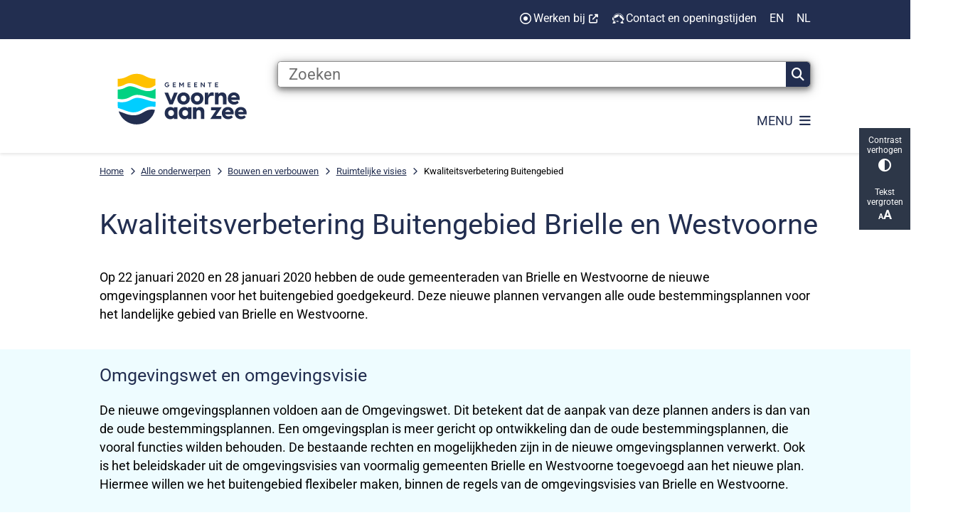

--- FILE ---
content_type: text/html; charset=utf-8
request_url: https://www.voorneaanzee.nl/kwaliteitsverbetering-buitengebied-brielle-en-westvoorne?origin=/kwaliteitsverbetering-buitengebied
body_size: 35305
content:
<!DOCTYPE html><html lang="nl"><head><meta charSet="utf-8" data-next-head=""/><meta name="viewport" content="width=device-width, initial-scale=1" data-next-head=""/><title data-next-head="">Kwaliteitsverbetering Buitengebied Brielle en Westvoorne | Voorne aan Zee</title><link rel="shortcut icon" href="https://cuatro.sim-cdn.nl/voorneaanzee37406993f8/uploads/2024-05/favicon.ico?cb=iHuMJq8j" data-next-head=""/><link rel="canonical" href="https://www.voorneaanzee.nl/kwaliteitsverbetering-buitengebied-brielle-en-westvoorne" data-next-head=""/><meta name="title" content="Kwaliteitsverbetering Buitengebied Brielle en Westvoorne" data-next-head=""/><meta property="og:site_name" content="Voorne aan Zee" data-next-head=""/><meta property="og:type" content="article" data-next-head=""/><meta property="og:url" content="https://www.voorneaanzee.nl/kwaliteitsverbetering-buitengebied-brielle-en-westvoorne" data-next-head=""/><meta property="og:title" content="Kwaliteitsverbetering Buitengebied Brielle en Westvoorne" data-next-head=""/><meta property="og:updated_time" content="2025-04-07T07:05:43+02:00" data-next-head=""/><meta property="og:locale" content="nl" data-next-head=""/><meta name="article:publisher" content="Voorne aan Zee" data-next-head=""/><meta name="article:published_time" content="2020-06-16T15:24:00+02:00" data-next-head=""/><meta name="article:modified_time" content="2025-04-07T07:05:43+02:00" data-next-head=""/><meta name="dcterms.title" content="Kwaliteitsverbetering Buitengebied Brielle en Westvoorne" data-next-head=""/><meta name="dcterms.creator" content="Voorne aan Zee" data-next-head=""/><meta name="dcterms.publisher" content="Voorne aan Zee" data-next-head=""/><meta name="dcterms.date" content="2020-06-16T15:24:00+02:00" data-next-head=""/><meta name="dcterms.type" content="Pagina" data-next-head=""/><meta name="dcterms.language" content="nl" data-next-head=""/><meta name="twitter:card" content="summary_large_image" data-next-head=""/><meta name="twitter:title" content="Kwaliteitsverbetering Buitengebied Brielle en Westvoorne" data-next-head=""/><meta name="generator" content="SIMsite powered by Drupal" data-next-head=""/><meta name="robots" content="index, follow" data-next-head=""/><meta name="theme-color" content="#000000"/><link rel="manifest" href="/api/manifest"/><link rel="preload" as="script" href="https://voorneaanzee.logging.simanalytics.nl/piwik.js" nonce="MDRjY2NiMDAtMTk5Zi00MjM3LWEzZmQtYWUzNTBmYmFkNTFh"/><link nonce="MDRjY2NiMDAtMTk5Zi00MjM3LWEzZmQtYWUzNTBmYmFkNTFh" rel="preload" href="https://cuatro.sim-cdn.nl/assets/2.8.4/_next/static/css/03b7aefa7d7fb81b.css" as="style"/><link nonce="MDRjY2NiMDAtMTk5Zi00MjM3LWEzZmQtYWUzNTBmYmFkNTFh" rel="preload" href="https://cuatro.sim-cdn.nl/assets/2.8.4/_next/static/css/96e53b04bed03269.css" as="style"/><link nonce="MDRjY2NiMDAtMTk5Zi00MjM3LWEzZmQtYWUzNTBmYmFkNTFh" rel="preload" href="https://cuatro.sim-cdn.nl/assets/2.8.4/_next/static/css/7166e78d8fcab4c4.css" as="style"/><link nonce="MDRjY2NiMDAtMTk5Zi00MjM3LWEzZmQtYWUzNTBmYmFkNTFh" rel="preload" href="https://cuatro.sim-cdn.nl/assets/2.8.4/_next/static/css/c2a0e44b852d9833.css" as="style"/><link nonce="MDRjY2NiMDAtMTk5Zi00MjM3LWEzZmQtYWUzNTBmYmFkNTFh" rel="preload" href="https://cuatro.sim-cdn.nl/assets/2.8.4/_next/static/css/1cf0b0b2cdd7fa75.css" as="style"/><style data-theme="vars" data-next-head="">:root {
  --primary: #222E50;--white: #fff;--black: #000;--fontFamily: Roboto;--fontFamilyHeadings: var(--fontFamily);--lineHeight: 1.5;--bodyBackgroundColor: #fff;--bodyColor: #000;--bodyFontSize: 1.12rem;--paragraphOddColor: var(--bodyBackgroundColor);--paragraphOddColorMobile: var(--bodyBackgroundColor);--paragraphEvenColor: #00ceff11;--paragraphEvenColorMobile: #f4f4f4;--contentDesktopMaxWidth: 1200px;--contentLaptopMaxWidth: 1000px;--simpleLoaderColor: var(--primary);--loaderColor: var(--primary);--fontAwesomeFree: "Font Awesome 6 Free";--fontAwesomeBrands: "Font Awesome 6 Brands";--iconsColor: #00CEFF;--bodyLineHeight: 1.6rem;--contentPaddingX: 10vw;--contentPaddingXMobile: 8vw;--contentTextDesktopMaxWidth: 1000px;--contentTextLaptopMaxWidth: 1000px;--contentHeaderDesktopMaxWidth: 1200px;--contentHeaderLaptopMaxWidth: 1200px;--contentColor: #000;--inputColor: #6f6f6f;--h1Color: #222E50;--h1FontFamily: Roboto,Inter;--h1FontSize: 2.25rem;--h1FontStyle: normal;--h1FontWeight: 300;--h1LineHeight: var(--lineHeight);--h1MarginTop: 1rem;--h1MarginBottom: 0px;--h2Color: #222E50;--h2FontFamily: Roboto,Inter;--h2FontSize: 1.4rem;--h2FontStyle: normal;--h2FontWeight: 400;--h2LineHeight: var(--lineHeight);--h2MarginTop: 0;--h2MarginBottom: 1rem;--h3Color: #222E50;--h3FontFamily: Roboto,Inter;--h3FontSize: 1.2rem;;--h3FontStyle: normal;--h3FontWeight: 400;--h3LineHeight: 1.4rem;--h3MarginTop: 0;--h3MarginBottom: .5rem;--h4Color: #222E50;--h4FontFamily: Roboto,Inter;--h4FontSize: 1.2rem;--h4FontStyle: normal;--h4FontWeight: 400;--h4LineHeight: var(--lineHeight);--h4MarginTop: 0;--h4MarginBottom: .5rem;--h5Color: #222E50;--h5FontFamily: Roboto,Inter;--h5FontSize: 1.1rem;--h5FontStyle: italic;--h5FontWeight: 400;--h5LineHeight: var(--lineHeight);--h5MarginTop: 0;--h5MarginBottom: .5rem;--h6Color: var(--primary);--h6FontFamily: var(--fontFamilyHeadings);--h6FontSize: 1rem;--h6FontStyle: italic;--h6FontWeight: 400;--h6LineHeight: var(--lineHeight);--h6MarginTop: 0;--h6MarginBottom: .5rem;--imageBorderRadius: 0;--heroBackgroundColor: transparent;--heroTitleAndSearchbarTextColor: #222E50;--heroTitleAndSearchbarTitleFontFamily: var(--fontFamily);--heroTitleAndSearchbarTitleFontWeight: inherit;--heroTitleAndSearchbarSubtitleFontFamily: var(--fontFamily);--heroTitleAndSearchbarSubtitleFontWeight: inherit;--heroTitleAndSearchbarSubTitleFontSize: 1.2em;--heroTitleAndSearchbarBoxButtonIcon: "\f002";--heroTitleAndSearchbarContentTextDesktopMaxWidth: var(--contentTextDesktopMaxWidth);--heroTitleAndSearchbarContentTextLaptopMaxWidth: var(--contentTextLaptopMaxWidth);--heroTitleAndSearchbarContentTextTabletMaxWidth: var(--contentTextLaptopMaxWidth);--heroTitleAndSearchbarSearchBarWidthDesktop: 70%;--heroOrganizationIntroMobileBackground: var(--paragraphOddColor);--heroOrganizationIntroLogoMaxWidth: 300px;--paragraphFontSize: 1rem;--paragraphLineHeight: 1.5rem;--paragraphMarginBottom: 1em;--paragraphPadding: 1em;--paragraphOrderedListFontSize: var(--paragraphFontSize);--paragraphOrderedListLineHeight: var(--paragraphLineHeight);--paragraphColumnsTitleTextAlign: left;--paragraphColumnsGap: 2rem;--paragraphColumnsGapMobile: var(--paragraphColumnsGap);--paragraphCTABlockBorder: solid 1px var(--primary);--paragraphCTABlockBorderRadius: none;--paragraphCTABlockBoxShadow: none;--paragraphCTABlockBackground: var(--white);--paragraphCTABlockColor: inherit;--paragraphCTABlockButtonBackgroundColor: var(--callToActionBackgroundColor);--paragraphCTABlockButtonColor: var(--callToActionColor);--paragraphCTABlockButtonBorder: var(--callToActionBorder);--teaserPaddingLeft: 0px;--teaserPaddingBottom: 2rem;--teaserBorderLeftColor: transparent;--teaserBorderLeftWidth: 0;--listMarginLeft: 1.8rem;--listMarginLeftSubList: 1rem;--listItemPaddingLeft: 0;--ulMarginTop: 0.2rem;--ulMarginBottom: 1rem;--ulMarginLeft: var(--listMarginLeft);--ulMarginLeftSubList: var(--listMarginLeftSubList);--ulListItemPaddingLeft: var(--listItemPaddingLeft);--olMarginTop: 0;--olMarginBottom: 2rem;--olMarginLeft: var(--listMarginLeft);--olMarginLeftSubList: var(--listMarginLeftSubList);--olListItemPaddingLeft: var(--listItemPaddingLeft);--liMarginBottom: 0;--tableHeadingCellColor: #222E50;--tableHeadingCellBackgroundColor: #fff;--tableCellPadding: 15px;--tableCellMinWidth: 100px;--tableCaptionColor: var(--contentColor);--tableCaptionFontSize: var(--bodyFontSize);--tableCaptionFontStyle: italic;--rssButtonFontSize: 0.7rem;--rssButtonFontColor: var(--primary);--rssButtonColor: var(--primary);--linkColor: #222E50;--linkColorOnHover: var(--linkColor);--linkUnderLineOffset: auto;--buttonColor: #000;--buttonBackgroundColor: #FFC100;--buttonHoverBackgroundColor: var(--buttonBackgroundColor);--buttonHoverColor: var(--buttonColor);--buttonHoverOpacity: 0.9;--buttonDisabledColor: var(--white);--buttonDisabledBackgroundColor: #585858;--buttonBorder: none;--buttonBorderRadius: 0.5rem;;--buttonFontWeight: 400;--bulletColor: #222E50;--bulletColorFooter: #fff;--bulletIcon: "\f105";--bulletFontSize: 1rem;--bulletMargin: 1rem;--bulletLineHeight: calc(var(--paragraphLineHeight) * 1rem);--iconHoverColor: var(--white);--iconRoundedColor: var(--primary);--iconRoundedBackgroundColor: var(--white);--shareButtonColor: var(--buttonColor);--shareButtonBackgroundColor: var(--buttonBackgroundColor);--cardColorOnHover: inherit;--callToActionBackgroundColor: #FFC100;--callToActionColor: #000;--callToActionBorder: var(--buttonBorder);--callToActionHoverBackgroundColor: var(--callToActionBackgroundColor);--callToActionHoverColor: var(--callToActionColor);--callToAction2BackgroundColor: #fff;--callToAction2Color: #000;--callToAction2Border: 1px solid #FFC100;--callToAction2HoverBackgroundColor: var(--callToAction2BackgroundColor);--callToAction2HoverColor: var(--callToAction2Color);--buttonArrowShapeBackgroundColor: var(--buttonBackgroundColor);--buttonArrowShapeBorderRadius: var(--buttonBorderRadius);--buttonArrowShapeColor: var(--buttonColor);--buttonArrowShapeHoverBackgroundColor: var(--buttonHoverBackgroundColor);--buttonArrowShapeHoverColor: var(--buttonHoverColor);--logoMaxWidth: 300px;--logoMobileMaxWidth: 150px;--logoMargin: 0.8em;--logoTabletPortraitMargin: var(--logoMargin);--logoContrastFilter: grayscale(100%);--mainNavColor: #222E50;--mainNavColorMobile: var(--mainNavColor);--mainNavFontSize: 1.25em;;--mainNavIconColor: inherit;--mainNavPadding: 0.5rem;--mainNavSeparatorColor: var(--primary);--navColor: #222E50;--fullWidthMenuBackgroundColor: var(--primary);--fullWidthMenuColor: var(--white);--openSubmenuIconColor: #666;--topMainNavColor: var(--primary);--topMainNavIconColor: var(--mainNavIconColor);--topMainNavBackgroundColor: #fff;--topMainNavBorderHeight: 10px;--headerBackgroundColor: var(--white);--headerBoxShadow: 0 2px 4px 0 rgba(0,0,0,0.10);--headerSearchbarNextToMenuSearchButtonBackgroundColor: var(--buttonBackgroundColor);--headerSearchbarNextToMenuSearchButtonColor: var(--buttonColor);--headerSearchbarNextToMenuSearchButtonBorder: var(--buttonBorder);--headerSearchbarNextToMenuSearchButtonBorderBottom: var(--headerSearchbarNextToMenuSearchButtonBorder);--stickyHeaderLogoHeight: calc(0.5 * 5dvw + 5dvh);--navBorderColor: var(--primary);--activeSubNavColor: #222E50;--activeSubNavIconColor: var(--mainNavIconColor);--activeSubNavBackgroundColor: #fff;--activeMainNavBorderColor: var(--primary);--mobileMenuActiveAndHoverSubNavColor: var(--activeSubNavColor);--mobileMenuActiveAndHoverSubNavBackgroundColor: var(--activeSubNavBackgroundColor);--mobileMenuCloseButtonColor: var(--primary);--searchBoxButtonColor: var(--white);--searchBoxButtonBackgroundColor: #222E50;--searchBoxButtonBackgroundColorOnBlur: #b0b0b0;--searchBoxColor: #6f6f6f;--searchBoxPlaceholderColor: #6f6f6f;--searchBoxDesktopWidth: 100%;--searchBoxVerticalDesignDesktopWidth: 70%;--searchBoxShadow: 0 3px 16px 0 rgb(0 0 0 / 35%), 0 3px 7px 0 rgb(0 0 0 / 35%);;--searchBoxFontSize: 1.2rem;;--searchBoxBorderRadius: .25rem;--searchBoxBorder: 1px solid #8F8F8F;--searchSuggestionsTitleColor: var(--primary);--searchSuggestionsDescriptionColor: var(--contentColor);--searchSuggestionsHoverColor: #f4f4f4;--searchResultsURLFontColor: #000;--searchResultsDatelineFontSize: .875rem;--searchResultsDatelineFontColor: var(--contentColor);--searchResultsDatelineFontWeight: normal;--searchResultsTopBarBackgroundColor: none;--searchResultsTopBarPadding: 10px;--searchResultsHighlightedSearchWordColor: inherit;--socialButtonsColor: var(--white);--socialButtonsBackgroundColor: var(--primary);--contentHeaderBorderBottom: none;--contentHeaderPaddingBottom: initial;--contentListItemBorderRadius: 10px;--contentListItemDateBorderColor: var(--primary);--contentListPlaceholderBackgroundColor: #dae1e7;--contentListImageBorderRadius: 10px 10px 0px 0px;--contentListBulletIcon: var(--bulletIcon);--contentListBulletIconMargin: var(--bulletMargin);--contentListButtonIcon: "\f105";--contentListButtonBackgroundColor: var(--buttonBackgroundColor);--contentListButtonBorder: var(--buttonBorder);--contentListButtonBorderRadius: var(--buttonBorderRadius);--contentListActionButtonBackgroundColor: var(--buttonBackgroundColor);--contentListActionButtonBorder: var(--buttonBorder);--contentListActionButtonBorderRadius: var(--buttonBorderRadius);--contentListActionButtonIcon: "\f105";--itemLayoutListItemMargin: 2rem;--contentListTwoColumnsTitleFontSize: var(--bodyFontSize);--contentListTwoColumnsTitleTextDecoration: underline;--contentListTwoColumnsTitleColor: var(--linkColor);--contentListTwoColumnsTitleFontFamily: var(--fontFamily);--contentListTwoColumnsTitleLineHeight: var(--bodyLineHeight);--contentListItemTitleFontSize: var(--bodyFontSize);--contentListItemTitleTextDecoration: underline;--contentListItemTitleColor: var(--linkColor);--contentListItemTitleFontFamily: var(--fontFamily);--contentListItemTitleLineHeight: 100%;--paragraphListDateColor: #000;--paragraphListTitleColor: var(--primary);--promotedItemsBoxShadow: 0 2px 3px 0 rgb(135 135 135 / 100%), 0 -1px 2px 0 rgb(0 0 0 / 60%);--verticalDesignTopTaskBackgroundHeight: 50vh;--verticalDesignTopTaskBackgroundHeightMobile: 250px;--verticalDesignTopTaskBackgroundMinHeight: 450px;--verticalDesignFooterColumnsColor: var(--white);--verticalDesignFooterColumnsBackgroundColor: #222E50;--verticalDesignParagraphOddColor: var(--paragraphOddColor);--verticalDesignParagraphEvenColor: var(--paragraphEvenColor);--ratingFormToggleButtonFontColor: var(--white);--ratingFormToggleButtonBorderColor: var(--white);--ratingFormToggleButtonBackgroundColor: var(--primary);--ratingFormTextColor: var(--primary);--ratingFormSmileySmileColor: #37b73b;--ratingFormSmileyNeutralColor: #ffae07;--ratingFormSmileyFrownColor: #ff0035;--ratingFormBackgroundColor: var(--cookieBannerBackgroundColor);--ratingFormShadow: rgba(14, 30, 37, 0.12) 0px 2px 4px 0px, rgba(14, 30, 37, 0.32) 0px 2px 16px 0px;--ratingFormSubmitButtonBackgroundColor: var(--primary);--ratingFormSubmitButtonFontColor: var(--white);--ratingFormSubmitButtonBackgroundColorOnBlur: #b0b0b0;--notFoundFormBackgroundColor: #efefef;--notFoundFormButtonsFontSize: 1rem;--notFoundFormButtonsFontFamily: var(--fontFamily);--notFoundFormButtonsFontTransform: uppercase;--notFoundFormPositiveButtonFontColor: var(--white);--notFoundFormPositiveButtonBackgroundColor: var(--primary);--notFoundFormNegativeButtonFontColor: var(--white);--notFoundFormNegativeButtonBackgroundColor: #9a002a;--notFoundFormButtonBackgroundColorOnBlur: #b0b0b0;--notFoundFormSubmitButtonFontColor: var(--white);--notFoundFormSubmitButtonBackgroundColor: var(--primary);--notFoundFormInputColor: var(--black);--notFoundFormLabelColor: var(--black);--formErrorListBackgroundColor: #efefef;--formErrorListBorder: none;--errorMessageEmailColor: #9a002a;--cookieBannerColorInvertedBackgroundColor: var(--primary);--cookieBannerColorInverted: false;--cookieBannerSmall: true;--cookieModalBackground: var(--white);--selectBlockSectionBackground: #efefef;--selectBlockSectionIcons: var(--primary);--fullWidthContentHeaderPageTitleColor: var(--h1Color);--fullWidthImageMaxHeight: none;--dropdownBackgroundColorHover: #f7fafc;--dropdownBackgroundColorActive: var(--primary);--dropdownOptionIcon: "\f111";--dropdownOptionIconActive: "\f192";--footerCallToActionBackgroundColor: var(--callToActionBackgroundColor);--footerCallToActionHoverBackgroundColor: var(--footerCallToActionBackgroundColor);--footerCallToActionHoverColor: var(--footerCallToActionColor);--footerCallToActionColor: var(--callToActionColor);--footerCallToActionBorder: var(--callToActionBorder);--footerCallToAction2BackgroundColor: var(--callToAction2BackgroundColor);--footerCallToAction2HoverBackgroundColor: var(--footerCallToAction2BackgroundColor);--footerCallToAction2HoverColor: var(--footerCallToAction2Color);--footerCallToAction2Color: var(--callToAction2Color);--footerCallToAction2Border: solid 1px ;--footerExternalLinkBackground: transparent;--submenuBackgroundColor: transparent;--blockQuoteFontSize: 1.2em;--blockQuoteFontStyle: italic;--blockQuoteLineHeight: var(--lineHeight);--blockQuoteColor: var(--primary);--blockQuoteBackgroundColor: #fff;--blockQuoteBorderColor: #dcdcdc;--blockQuotePadding: 0.5rem 1.5rem 1.5rem 0;--blockQuoteIconColor: var(--bodyColor);--overlayBackground: var(--primary);--overlayColor: var(--white);--overlayLayoutCloseButtonColor: var(--overlayColor);--searchOverlayButtonDesktopIcon: "\f002";--searchOverlayBackground: var(--overlayBackground);--menuOverlayColor: var(--overlayColor);--menuOverlayBackground: var(--overlayBackground);--menuOverlayMobileQuickMenuColor: var(--white);--menuOverlayMobileQuickMenuBackgroundColor: var(--primary);--menuOverlayMobileQuickMenuBorder: 1px solid var(--white);--menuOverlayMobileQuickMenuBorderRadius: 5px;--menuOverlaySubLinkBulletIcon: var(--bulletIcon);--wysiwygEmbeddedImageMarginRight: 0.7rem;--wysiwygEmbeddedImageMarginBottom: 10px;--wysiwygEmbeddedImageMarginLeft: 2rem;--figcaptionFontSize: 0.75rem;--contentTeaserFontStyle: normal;--contentTeaserFontWeight: 700;--contentIntroFontSize: var(--paragraphFontSize);--contentIntroLineHeight: var(--paragraphLineHeight);--contentIntroFontStyle: var(--contentTeaserFontStyle);--contentIntroFontWeight: var(--contentTeaserFontWeight);--focusColor: var(--black);--focusBackgroundColor: var(--white);--focusBoxShadow: 0 10px 15px -3px rgba(255, 255, 255, 0.4), 0 4px 6px -2px rgba(255, 255, 255, 0.4);--focusOutlineWidth: 3px;--focusOutlineStyle: dotted;--focusOutlineColor: var(--black);--focusOutlineColorContrast: var(--focusOutlineColor);--focusColorContrast: var(--focusColor);--focusBackgroundColorContrast: var(--focusBackgroundColor);--focusBoxShadowContrast: var(--focusBoxShadow);--transparentHeaderOffsetDesktop: 0;--transparentHeaderOffsetMobile: 0;--quickMenuBackgroundColor: #222E50;--contentHeroBlockTextJustifyContent: top;--contentHeroBlockImageWidth: 30%;--contentHeroBlockTextWidth: 70%;--contentHeroBlockBackground: #00ceff11;--openingHoursDetailsTodayColor: #222E50;--openingHoursBackgroundColor: #00ceff11;--openingHoursTabColor: #fff;--openingHoursTabBackgroundColor: #222E50;--openingHoursSelectedTabColor: #222E50;--openingHour: #fff;--openingHoursDetailsTodayBackgroundColor: #zwart;--quickMenuColor: #fff;--quickMenuUnderlineColor: #16C465;--useNewCookieBar: true;--useAccessibleMenu: true;--colouredTopTasksDesignBlockRadius: 15px;--calamityMessageHeadingBackgroundColor: #FFC100;--calamityMessageIconColor: #000;--calamityMessageHeadingColor: #000;--quickMenuFontSize: 0.9em;--headerBorderHeight: 5px;;--submenuThreeColumnsIconFontSize: 1.8rem;;--submenuThreeColumnsBoxShadow: 0 2px 3px 0 rgb(135 135 135 / 100%), 0 -1px 2px 0 rgb(0 0 0 / 60%);--submenuThreeColumnsLinkTextFontSize: 1.25em;;--contentListThreeColumnsContentPadding: 1rem;;--contentListThreeColumnsItemBoxShadow: 0 2px 3px 0 rgb(135 135 135 / 100%), 0 -1px 2px 0 rgb(0 0 0 / 60%);--iconColor: #00CEFF;--topTaskIconColor: #00CEFF;--calamityMessageTextBackgroundColor: #FFC100;--openingHoursHeadingColor: #000;--scrollToTopButtonBackgroundColor: #FFC100;--heroTitleAndCTAButtonsFirstButtonColor: #000;--heroTitleAndCTAButtonsFirstButtonBackgroundColor: #FFC100;--heroTitleAndCTAButtonsSecondButtonColor: "";--heroTitleAndCTAButtonsSecondButtonBackgroundColor: #fff;--heroTitleAndCTAButtonsSecondButtonBorder: 1px solid #FFC100;--heroTitleAndCTAButtonsFirstButtonBorder: 3px solid #FFC100;--submenuBoxLink2ColumnsButtonColor: #222E50;--submenuBoxLink2ColumnsGap: 10px;--submenuBoxLink2ColumnsButtonBackgroundColor: #F1F1F1;--submenuBoxLink2ColumnsButtonBackgroundHoverColor: #ededed;--paginationBackgroundColor: none;--paginationBorderBottom: none;--paginationColor: #222E50;--paginationDisabledOpacity: 0.3;--paginationPadding: 0.5rem;--paginationSelectedBackgroundColor: #222E50;--paginationSelectedBorderBottom: 2px solid var(--secondary);--paginationSelectedColor: #fff;--paginationTextDecoration: none;--footerBorderHeight: 5rem;--footerBorderBackground: #fff;--submenuThreeColumnsBorderRadius: 10px;
}</style><script type="application/ld+json" data-next-head="">[{"@type":"WebPage","@context":"https://schema.org","name":"Kwaliteitsverbetering Buitengebied Brielle en Westvoorne","url":"https://www.voorneaanzee.nl/kwaliteitsverbetering-buitengebied-brielle-en-westvoorne","description":"Op 22 januari 2020 en 28 januari 2020 hebben de oude gemeenteraden van Brielle en Westvoorne de nieuwe omgevingsplannen voor het buitengebied goedgekeurd. Deze nieuwe plannen vervangen alle oude bestemmingsplannen voor het landelijke gebied van Brielle en Westvoorne.","author":{"@type":"Organization","name":"Voorne aan Zee","logo":{"@type":"imageObject","url":"https://cuatro.sim-cdn.nl/voorneaanzee37406993f8/uploads/2025-03/VaZ_Logo_RGB_80jaar_vrijheid_2-2_0.svg?cb=VNvSKxF3","width":64,"height":64},"url":"https://www.voorneaanzee.nl","telephone":"14 0181"},"headline":"Kwaliteitsverbetering Buitengebied Brielle en Westvoorne","datePublished":"2020-06-16T13:24:00.000Z","dateModified":"2024-10-21T11:45:37.000Z","publisher":{"@type":"Organization","name":"Voorne aan Zee","logo":{"@type":"imageObject","url":"https://cuatro.sim-cdn.nl/voorneaanzee37406993f8/uploads/2025-03/VaZ_Logo_RGB_80jaar_vrijheid_2-2_0.svg?cb=VNvSKxF3","width":64,"height":64},"url":"https://www.voorneaanzee.nl","telephone":"14 0181"},"mainEntityOfPage":{"@type":"WebPage","@id":"https://www.voorneaanzee.nl/kwaliteitsverbetering-buitengebied-brielle-en-westvoorne"}}]</script><style data-theme="vars" data-next-head="">:root {
  --accessibilityBarBackground: #2d3748;--accessibilityBarColor: var(--white);--accessibilityBarBorderRadius: 0;--accessibilityBarGap: 0;
}</style><style data-theme="vars" data-next-head="">:root {
  --quickMenuBackgroundColor: #222E50;--quickMenuColor: #fff;--quickMenuFontSize: 0.9em;--quickMenuNavPadding: 1rem;--quickMenuNavContainerPadding: 0.5rem 0;--quickMenuUnderlineColor: #16C465;--quickMenuButtonBackgroundColor: var(--buttonBackgroundColor);--quickMenuButtonColor: var(--buttonColor);
}</style><style data-theme="vars" data-next-head="">:root {
  --contentHeroNoImageIntroFontWeight: var(--contentIntroFontWeight);
}</style><style data-theme="vars" data-next-head="">:root {
  --breadcrumbLinkColor: var(--primary);--breadcrumbFontSize: 0.75rem;--breadcrumbFontFamily: var(--fontFamily);--breadcrumbSeparatorIconColor: var(--bulletColor);--breadcrumbSeparatorIcon: "\f054";--breadcrumbMarginTop: 0.75rem;--breadcrumbMarginBottom: 0.75rem;
}</style><style data-theme="vars" data-next-head="">:root {
  --paragraphTextDesktopMaxWidthLandingPage: none;--paragraphTextLaptopMaxWidthLandingPage: none;
}</style><style data-theme="vars" data-next-head="">:root {
  --linkableHeadingScrollMarginTop: 0px;--linkableHeadingScrollMarginTopMobile: var(--linkableHeadingScrollMarginTop);
}</style><style data-theme="vars" data-next-head="">:root {
  --scrollToTopButtonBackgroundColor: #FFC100;--scrollToTopButtonColor: var(--buttonColor);--scrollToTopButtonBorder: none;--scrollToTopButtonBorderRadius: 0px;
}</style><style data-theme="vars" data-next-head="">:root {
  --quickLinksFontSize: var(--mainNavFontSize);--quickLinksColor: var(--mainNavColor);--quickLinksButtonBackgroundColor: var(--buttonBackgroundColor);--quickLinksButtonColor: var(--buttonColor);--quickLinksButtonBorderRadius: var(--buttonBorderRadius);--quickLinksButtonHoverBackgroundColor: var(--buttonHoverBackgroundColor);--quickLinksButtonHoverColor: var(--quickLinksButtonColor);--quickLinksButtonPadding: 0.5rem 1rem;--quickLinksGap: 2rem;
}</style><link rel="stylesheet" href="https://cuatro.sim-cdn.nl/assets/2.8.4/iconFonts/opengemeenten/css/opengemeenten.css"/><link rel="stylesheet" href="https://cuatro.sim-cdn.nl/assets/2.8.4/iconFonts/toptaken/css/toptaken.css"/><link rel="stylesheet" href="https://cuatro.sim-cdn.nl/assets/2.8.4/iconFonts/fontawesome6/css/fontawesome.6.7.2.css"/><link rel="stylesheet" href="https://cuatro.sim-cdn.nl/assets/2.8.4/iconFonts/fontawesome6/css/v5-font-face.css"/><link rel="stylesheet" href="https://cuatro.sim-cdn.nl/assets/2.8.4/iconFonts/fontawesome6/css/v4-shims.css"/><link rel="stylesheet" href="https://cuatro.sim-cdn.nl/assets/2.8.4/fonts/openDyslexic/css/open-dyslexic.css"/><link rel="stylesheet" href="https://fonts.bunny.net/css?family=roboto%3A400%2C400i%2C700%2C700i&amp;display=swap"/><link nonce="MDRjY2NiMDAtMTk5Zi00MjM3LWEzZmQtYWUzNTBmYmFkNTFh" rel="stylesheet" href="https://cuatro.sim-cdn.nl/assets/2.8.4/_next/static/css/03b7aefa7d7fb81b.css" data-n-g=""/><link nonce="MDRjY2NiMDAtMTk5Zi00MjM3LWEzZmQtYWUzNTBmYmFkNTFh" rel="stylesheet" href="https://cuatro.sim-cdn.nl/assets/2.8.4/_next/static/css/96e53b04bed03269.css" data-n-p=""/><link nonce="MDRjY2NiMDAtMTk5Zi00MjM3LWEzZmQtYWUzNTBmYmFkNTFh" rel="stylesheet" href="https://cuatro.sim-cdn.nl/assets/2.8.4/_next/static/css/7166e78d8fcab4c4.css" data-n-p=""/><link nonce="MDRjY2NiMDAtMTk5Zi00MjM3LWEzZmQtYWUzNTBmYmFkNTFh" rel="stylesheet" href="https://cuatro.sim-cdn.nl/assets/2.8.4/_next/static/css/c2a0e44b852d9833.css"/><link nonce="MDRjY2NiMDAtMTk5Zi00MjM3LWEzZmQtYWUzNTBmYmFkNTFh" rel="stylesheet" href="https://cuatro.sim-cdn.nl/assets/2.8.4/_next/static/css/1cf0b0b2cdd7fa75.css"/><noscript data-n-css="MDRjY2NiMDAtMTk5Zi00MjM3LWEzZmQtYWUzNTBmYmFkNTFh"></noscript><script defer="" nonce="MDRjY2NiMDAtMTk5Zi00MjM3LWEzZmQtYWUzNTBmYmFkNTFh" noModule="" src="https://cuatro.sim-cdn.nl/assets/2.8.4/_next/static/chunks/polyfills-42372ed130431b0a.js"></script><script defer="" src="https://cuatro.sim-cdn.nl/assets/2.8.4/_next/static/chunks/ParagraphText.b93db7eb523d892d.js" nonce="MDRjY2NiMDAtMTk5Zi00MjM3LWEzZmQtYWUzNTBmYmFkNTFh"></script><script defer="" src="https://cuatro.sim-cdn.nl/assets/2.8.4/_next/static/chunks/5497.344791da1e09bbba.js" nonce="MDRjY2NiMDAtMTk5Zi00MjM3LWEzZmQtYWUzNTBmYmFkNTFh"></script><script defer="" src="https://cuatro.sim-cdn.nl/assets/2.8.4/_next/static/chunks/RatingForm.7e071c3281dc7afa.js" nonce="MDRjY2NiMDAtMTk5Zi00MjM3LWEzZmQtYWUzNTBmYmFkNTFh"></script><script src="https://cuatro.sim-cdn.nl/assets/2.8.4/_next/static/chunks/webpack-679a60b65eb23b26.js" nonce="MDRjY2NiMDAtMTk5Zi00MjM3LWEzZmQtYWUzNTBmYmFkNTFh" defer=""></script><script src="https://cuatro.sim-cdn.nl/assets/2.8.4/_next/static/chunks/framework-31a549d445d65f75.js" nonce="MDRjY2NiMDAtMTk5Zi00MjM3LWEzZmQtYWUzNTBmYmFkNTFh" defer=""></script><script src="https://cuatro.sim-cdn.nl/assets/2.8.4/_next/static/chunks/main-9a1d1c90904caae0.js" nonce="MDRjY2NiMDAtMTk5Zi00MjM3LWEzZmQtYWUzNTBmYmFkNTFh" defer=""></script><script src="https://cuatro.sim-cdn.nl/assets/2.8.4/_next/static/chunks/pages/_app-c880dfb030565973.js" nonce="MDRjY2NiMDAtMTk5Zi00MjM3LWEzZmQtYWUzNTBmYmFkNTFh" defer=""></script><script src="https://cuatro.sim-cdn.nl/assets/2.8.4/_next/static/chunks/5394-a5a82fe66e7d9bfd.js" nonce="MDRjY2NiMDAtMTk5Zi00MjM3LWEzZmQtYWUzNTBmYmFkNTFh" defer=""></script><script src="https://cuatro.sim-cdn.nl/assets/2.8.4/_next/static/chunks/558-229df1cc704f9d31.js" nonce="MDRjY2NiMDAtMTk5Zi00MjM3LWEzZmQtYWUzNTBmYmFkNTFh" defer=""></script><script src="https://cuatro.sim-cdn.nl/assets/2.8.4/_next/static/chunks/5880-08217208dc4df6de.js" nonce="MDRjY2NiMDAtMTk5Zi00MjM3LWEzZmQtYWUzNTBmYmFkNTFh" defer=""></script><script src="https://cuatro.sim-cdn.nl/assets/2.8.4/_next/static/chunks/pages/%5B%5B...all%5D%5D-3c56a96adc66a759.js" nonce="MDRjY2NiMDAtMTk5Zi00MjM3LWEzZmQtYWUzNTBmYmFkNTFh" defer=""></script><script src="https://cuatro.sim-cdn.nl/assets/2.8.4/_next/static/2.8.4/_buildManifest.js" nonce="MDRjY2NiMDAtMTk5Zi00MjM3LWEzZmQtYWUzNTBmYmFkNTFh" defer=""></script><script src="https://cuatro.sim-cdn.nl/assets/2.8.4/_next/static/2.8.4/_ssgManifest.js" nonce="MDRjY2NiMDAtMTk5Zi00MjM3LWEzZmQtYWUzNTBmYmFkNTFh" defer=""></script></head><body><div id="__next"><div id="BodyWrapper_wrapper__767Lq" class="BodyWrapper_focusStyles__riH7z"><section aria-label="Laden van de pagina" class="Accessibility_visuallyHidden__7de9x"><div class="NextPageLoader_loader__7xyNW no_solr" role="status"><p>De inhoud is geladen.</p></div></section><section tabindex="-1" aria-label="Skiplinks" id="skiplinks"><ul class="Skiplinks_skipLinks__bKEoQ no_solr"><li class="Skiplinks_skipLinksListItem__DK58w"><a href="#skip-links-content" class="Skiplinks_skipLinksLink__tJqsF">Naar de inhoud gaan</a></li></ul></section><dialog aria-hidden="true" aria-labelledby="cookie_modal_heading" class="no_solr"><div class="Modal_modal__l4yBn"><div class="Modal_container__T5Dvn"><div class="Modal_buttons__0MBpx"><button type="button" class="Modal_closeButton__Foob_"><span aria-hidden="true" class="fa fa-solid fa-xmark Modal_closeIcon__6YjI8"></span><span class="Accessibility_visuallyHidden__7de9x">Sluit cookie-instellingen</span></button></div><div class="content-wrapper Modal_wrapper__pTQ5P"><form class="CookieModal_wrapper__DnSIB"><h2 id="cookie_modal_heading" class="CookieModal_heading__gSXuB">Cookie-instellingen beheren</h2><div class="CookieModal_intro__M8MuR HTMLBody_htmlBody__BqDAh Lists_lists__AS1Rp"><p>De gemeente Voorne aan Zee maakt gebruik van cookies die noodzakelijk zijn om de website zo goed mogelijk te laten functioneren. Door op accepteren te klikken, geeft u aan hiermee akkoord te gaan.</p></div><fieldset class="CookieModal_cookieModalFieldset__Sr2Gw"><legend class="CookieModal_legend__VHfji">Functionele cookies</legend><div class="CookieModal_cookieModalCheckbox__3vCAp"><div class="CookieModal_checkboxWrapper__NdbUD"><input class="CookieModal_checkBox__WShdc" type="checkbox" id="readspeaker" disabled="" name="functional" checked=""/><label for="readspeaker" aria-describedby="explanation-readspeaker" class="CookieModal_pointerCursor__PJvLo only-focus-on-tab CookieModal_label__5KNdp">ReadSpeaker<!-- --> (niet aanpasbaar)</label></div><div id="explanation-readspeaker" class="CookieModal_explanationText__0_pCX"><p>Met ReadSpeaker kan de inhoud van de website worden voorgelezen.</p></div></div><div class="CookieModal_cookieModalCheckbox__3vCAp"><div class="CookieModal_checkboxWrapper__NdbUD"><input class="CookieModal_checkBox__WShdc" type="checkbox" id="matomo" disabled="" name="functional" checked=""/><label for="matomo" aria-describedby="explanation-matomo" class="CookieModal_pointerCursor__PJvLo only-focus-on-tab CookieModal_label__5KNdp">SIManalytics Tag Manager<!-- --> (niet aanpasbaar)</label></div><div class="CookieModal_explanationText__0_pCX HTMLBody_htmlBody__BqDAh Lists_lists__AS1Rp" id="explanation-matomo"><p>Gemeente Voorne aan Zee gebruikt SIManalytics Tag Manager ter verbetering van haar producten en diensten.</p></div></div></fieldset><fieldset class="CookieModal_cookieModalFieldset__Sr2Gw"><legend class="CookieModal_legend__VHfji">Analytische cookies</legend><div class="CookieModal_cookieModalCheckbox__3vCAp"><div class="CookieModal_checkboxWrapper__NdbUD"><input class="CookieModal_checkBox__WShdc" type="checkbox" id="sim_analytics" disabled="" name="analytical" checked=""/><label for="sim_analytics" aria-describedby="explanation-sim_analytics" class="CookieModal_pointerCursor__PJvLo only-focus-on-tab CookieModal_label__5KNdp">SIManalytics<!-- --> (niet aanpasbaar)</label></div><div id="explanation-sim_analytics" class="CookieModal_explanationText__0_pCX"><p>Voorne aan Zee gebruikt SIManalytics om haar dienstverlening te verbeteren. SIManalytics verzamelt geen persoonsgegevens.</p></div></div></fieldset><fieldset class="CookieModal_cookieModalFieldset__Sr2Gw"><legend class="CookieModal_legend__VHfji">Overige cookies</legend><div class="CookieModal_cookieModalCheckbox__3vCAp"><div class="CookieModal_checkboxWrapper__NdbUD"><input class="CookieModal_checkBox__WShdc" type="checkbox" id="external_media" name="other"/><label for="external_media" aria-describedby="explanation-external_media" class="CookieModal_pointerCursor__PJvLo only-focus-on-tab CookieModal_label__5KNdp">Externe media</label></div><div id="explanation-external_media" class="CookieModal_explanationText__0_pCX"><p>Pagina-onderdelen van andere websites, zoals YouTube of Vimeo, verzamelen mogelijk gegevens om hun producten te verbeteren.</p></div></div><div class="CookieModal_cookieModalCheckbox__3vCAp"><div class="CookieModal_checkboxWrapper__NdbUD"><input class="CookieModal_checkBox__WShdc" type="checkbox" id="maps" name="other"/><label for="maps" aria-describedby="explanation-maps" class="CookieModal_pointerCursor__PJvLo only-focus-on-tab CookieModal_label__5KNdp">Kaarten</label></div><div id="explanation-maps" class="CookieModal_explanationText__0_pCX"><p>Kaart services zoals Leaflet verzamelen gegevens om hun producten te verbeteren.</p></div></div></fieldset><div class="CookieModal_buttonWrapper__rJbZK"><button type="button" class="CookieModal_button__EBf5n Button_button__eAGUb Button_button__eAGUb">Keuze opslaan</button><button type="button" class="CookieModal_button__EBf5n Button_button__eAGUb CookieModal_secondary__7ZOu7 Button_callToAction2__mpp0G Button_button__eAGUb">Accepteer alle cookies</button></div></form></div></div><div class="Modal_background__jLQ5b" role="presentation"></div></div></dialog><section aria-label="Toegankelijkheidsbalk" class="AccessibilityBar_accessibilityBar__k20_I no_solr  AccessibilityBar_gridRow_2__4a4NW"><div class="AccessibilityBar_contrast__fRyyN"><button class="contrast AccessibilityBar_abButton__yxIFl" type="button">Contrast verhogen<span class="AccessibilityBar_abIcon__X9oYt AccessibilityBar_abIconContrast__oFo2P" role="img" aria-hidden="true"></span></button></div><div class="AccessibilityBar_font__KmkUo"><button class="large-font AccessibilityBar_abButton__yxIFl" type="button">Tekst vergroten<span class="AccessibilityBar_abIcon__X9oYt AccessibilityBar_abIconLargeFont__1ECu_" role="img" aria-hidden="true"></span></button></div></section><div id="content" class="Page_stickyFooter__10yXn StickyFooter_stickyFooter__R8OLv"><div class="QuickMenu_quickMenu__Sm_TF no_solr"><nav class="QuickMenu_container__ZtoeO" aria-label="Snelmenu"><ul><li><a href="https://www.werkenbijvoorneaanzee.nl" class=""><span class="toptasks-list-icon QuickMenu_icon__Gayqw far fa-dot-circle" role="img" aria-hidden="true"></span><span class="extra-menu-item QuickMenu_extraMenuItem__tdlOb"><span>Werken bij<span role="img" aria-label="externe link"><span class="MenuLinkLabel_external__W_nMO" role="img" aria-hidden="true"></span></span></span></span></a></li><li><a class="" href="/contact-en-openingstijden"><span class="toptasks-list-icon QuickMenu_icon__Gayqw toptaken-contact" role="img" aria-hidden="true"></span><span class="extra-menu-item QuickMenu_extraMenuItem__tdlOb">Contact en openingstijden</span></a></li><li><a href="https://en.voorneaanzee.nl/" class=""><span class="extra-menu-item QuickMenu_extraMenuItem__tdlOb">EN</span></a></li><li><a href="https://voorneaanzee.nl/" class=""><span class="extra-menu-item QuickMenu_extraMenuItem__tdlOb">NL</span></a></li></ul></nav></div><div class=""><header class="HeaderFlexible_flexibleHeader__3x0M_ flexible-header no_solr rs_preserve"><div class="HeaderFlexible_mobile__BJSMG"><div class="HeaderFlexible_row__ZHTSJ HeaderFlexible_sticky__jdZZX" style="padding:.5rem 0;background:var(--headerBackgroundColor);box-shadow:var(--headerBoxShadow)"><div class="HeaderFlexible_container__X5FBa"><div class="FlexibleHeaderLogo_logoWrapper__k_5pA logo-wrapper"><a title="Ga naar de homepage" href="/"><picture><img class="logo-img" width="64" height="64" src="https://cuatro.sim-cdn.nl/voorneaanzee37406993f8/uploads/2025-03/VaZ_Logo_RGB_80jaar_vrijheid_2-2_0.svg?cb=VNvSKxF3" alt="Logo Gemeente Voorne aan Zee"/></picture></a></div><div class="FlexibleElements_elementGroup__EDuSH" style="flex-direction:row;justify-content:flex-end;align-items:center"><button type="button" id="site-navigation-«R6lcb9j6»" aria-expanded="false" class="menu-button OpenButton_openButton__sT749" aria-label="Open het menu" tabindex="0"><span class="OpenButton_openButtonLabel__mM0bL">Menu</span><span aria-hidden="true" class="OpenButton_openButtonIcon__PMZlR FontAwesome_fontAwesome__Q7inz"></span></button><div class="SearchBar_searchIsCollapsed__wTqyk search-bar rs_skip"><span class="SearchBar_expandIcon__OMRyD fa fa-search" role="img" aria-hidden="true"></span><form role="search"><div role="presentation" class="SearchBar_searchBarContainer__zFrYq"><input id="search-bar-«Ralcb9j6»" class="SearchBar_searchBarInput__sMZ85 search-bar-input open-expandable-search-icon" type="search" title="Zoeken" aria-label="Zoeken" placeholder="Zoeken" autoComplete="off" aria-haspopup="true" aria-describedby="search-bar-«Ralcb9j6»-input-describedby" name="trefwoord" value=""/><div id="search-bar-«Ralcb9j6»-input-describedby" class="SearchBar_searchInputDescribedBy___KsLe">Zodra er zoekresultaten zijn, gebruik de omhoog/omlaag toetsen om te navigeren en enter om te selecteren. Touch gebruikers, gebruik touch of swipe.</div><div aria-live="polite" class="SearchBar_searchInputAriaLive__jxdzJ"></div><div aria-label="Zoeksuggesties" role="application" aria-expanded="false" id="search-bar-«Ralcb9j6»-autocomplete-list" class="SearchBar_suggestionsListBox__kZP26 search-bar-suggestions-listbox offscreen"></div></div></form></div></div></div></div></div><div class="HeaderFlexible_desktop__5zfaq"><div class="HeaderFlexible_row__ZHTSJ" style="border-top:var(--topMainNavBorderHeight) solid var(--topMainNavBackgroundColor);background:var(--headerBackgroundColor);box-shadow:var(--headerBoxShadow);justify-content:flex-end"><div class="HeaderFlexible_container__X5FBa" style="align-items:normal;gap:1rem"><div class="FlexibleElements_elementGroup__EDuSH" style="padding:var(--logoMargin) 0;align-items:flex-start;width:25%"><div class="FlexibleHeaderLogo_logoWrapper__k_5pA logo-wrapper"><a title="Ga naar de homepage" href="/"><picture><img class="logo-img" width="64" height="64" src="https://cuatro.sim-cdn.nl/voorneaanzee37406993f8/uploads/2025-03/VaZ_Logo_RGB_80jaar_vrijheid_2-2_0.svg?cb=VNvSKxF3" alt="Logo Gemeente Voorne aan Zee"/></picture></a></div></div><div class="FlexibleElements_elementGroup__EDuSH" style="flex-direction:column;justify-content:space-evenly;width:75%;gap:0"><div class="SearchBar_searchBar__QVgwE search-bar rs_skip" style="width:100%"><form role="search"><div role="presentation" class="SearchBar_searchBarContainer__zFrYq"><input id="search-bar-«R6mcb9j6»" class="SearchBar_searchBarInput__sMZ85 search-bar-input" type="search" title="Zoeken" aria-label="Zoeken" placeholder="Zoeken" autoComplete="off" aria-haspopup="true" aria-describedby="search-bar-«R6mcb9j6»-input-describedby" name="trefwoord" value=""/><div id="search-bar-«R6mcb9j6»-input-describedby" class="SearchBar_searchInputDescribedBy___KsLe">Zodra er zoekresultaten zijn, gebruik de omhoog/omlaag toetsen om te navigeren en enter om te selecteren. Touch gebruikers, gebruik touch of swipe.</div><div aria-live="polite" class="SearchBar_searchInputAriaLive__jxdzJ"></div><div aria-label="Zoeksuggesties" role="application" aria-expanded="false" id="search-bar-«R6mcb9j6»-autocomplete-list" class="SearchBar_suggestionsListBox__kZP26 search-bar-suggestions-listbox offscreen"></div></div><button class="SearchBar_button__WQtkm SearchBar_searchButton__fDxpG search-button" type="submit"><span class="SearchBar_icon__tyuo_ fa fa-search" role="img" aria-hidden="true"></span>Zoeken</button></form></div><button type="button" id="site-navigation-«Ramcb9j6»" aria-expanded="false" class="menu-button OpenButton_openButton__sT749" aria-label="Open het menu" tabindex="0"><span class="OpenButton_openButtonLabel__mM0bL">Menu</span><span aria-hidden="true" class="OpenButton_openButtonIcon__PMZlR FontAwesome_fontAwesome__Q7inz"></span></button></div></div></div></div></header></div><main id="skip-links-content" class="content-details-container ContentDetailsContainer_contentDetailsContainer__4zGtc"><article itemScope="" class="main-content content-wrapper"><header><div class="DefaultContentHeader_defaultContentHeader__w_7mr container-flex"><nav aria-label="Kruimelpad" id="breadcrumbs" class="Breadcrumb_breadcrumb__fK4dG no_solr rs_skip"><ol class="no-default-styling Breadcrumb_list___Q_uC"><li class="Breadcrumb_item__CXcEI"><a title="Ga naar de homepage" href="/">Home</a></li><li class="Breadcrumb_item__CXcEI"><a class="" href="/alle-onderwerpen">Alle onderwerpen</a></li><li class="Breadcrumb_item__CXcEI"><a class="" href="/bouwen-en-verbouwen">Bouwen en verbouwen</a></li><li class="Breadcrumb_item__CXcEI"><a class="" href="/ruimtelijke-visies">Ruimtelijke visies</a></li><li class="Breadcrumb_item__CXcEI"><span aria-current="location">Kwaliteitsverbetering Buitengebied</span></li></ol></nav><span id="Kwaliteitsverbetering-Buitengebied-Brielle-en-Westvoorne" style="position:absolute;left:-9999px" aria-hidden="true"></span><h1 class="LinkableHeading_scrollMarginTop__f8lQM PageTitle_pageTitle__7Tzm7 no_solr DefaultContentHeader_pageTitleVariableWidth__5sHyl" id="kwaliteitsverbetering-buitengebied-brielle-en-westvoorne">Kwaliteitsverbetering Buitengebied Brielle en Westvoorne</h1></div></header><div class="paragraphs Paragraphs_grid__GGa2J"><div style="--paragraph-background-color:var(--paragraphOddColor)" class="paragraph Paragraphs_paragraph__cLuF0 Paragraphs_paragraphPadding__BEXBd Paragraphs_paragraphPaddingFirst__vpMNY Paragraphs_mainWidth__psiDU text"><div class="Paragraphs_paragraphBackground__L8UqB Paragraphs_backgroundColor__dHRYy"></div><div class="ParagraphText_paragraphText__8LBs7 text-container ParagraphText_maxContentWidth__6Yhpm HTMLBody_htmlBody__BqDAh Lists_lists__AS1Rp"><p>Op 22 januari 2020 en 28 januari 2020 hebben de oude gemeenteraden van Brielle en Westvoorne de nieuwe omgevingsplannen voor het buitengebied goedgekeurd. Deze nieuwe plannen vervangen alle oude bestemmingsplannen voor het landelijke gebied van Brielle en Westvoorne.</p></div></div><div style="--paragraph-background-color:var(--paragraphEvenColor)" class="paragraph Paragraphs_paragraph__cLuF0 Paragraphs_paragraphPadding__BEXBd Paragraphs_mainWidth__psiDU text"><div class="Paragraphs_paragraphBackground__L8UqB Paragraphs_backgroundColor__dHRYy"></div><div class="ParagraphText_paragraphText__8LBs7 text-container ParagraphText_maxContentWidth__6Yhpm HTMLBody_htmlBody__BqDAh Lists_lists__AS1Rp"><span id="Omgevingswet-en-omgevingsvisie" style="position:absolute;left:-9999px" aria-hidden="true"></span><h2 class="LinkableHeading_scrollMarginTop__f8lQM" id="omgevingswet-en-omgevingsvisie">Omgevingswet en omgevingsvisie</h2><p>De nieuwe omgevingsplannen voldoen aan de Omgevingswet. Dit betekent dat de aanpak van deze plannen anders is dan van de oude bestemmingsplannen. Een omgevingsplan is meer gericht op ontwikkeling dan de oude bestemmingsplannen, die vooral functies wilden behouden. De bestaande rechten en mogelijkheden zijn in de nieuwe omgevingsplannen verwerkt. Ook is het beleidskader uit de omgevingsvisies van voormalig gemeenten Brielle en Westvoorne toegevoegd aan het nieuwe plan. Hiermee willen we het buitengebied flexibeler maken, binnen de regels van de omgevingsvisies van Brielle en Westvoorne.</p></div></div><div style="--paragraph-background-color:var(--paragraphOddColor)" class="paragraph Paragraphs_paragraph__cLuF0 Paragraphs_paragraphPadding__BEXBd Paragraphs_mainWidth__psiDU text"><div class="Paragraphs_paragraphBackground__L8UqB Paragraphs_backgroundColor__dHRYy"></div><div class="ParagraphText_paragraphText__8LBs7 text-container ParagraphText_maxContentWidth__6Yhpm HTMLBody_htmlBody__BqDAh Lists_lists__AS1Rp"><span id="Omgevingsplannen-Buitengebied-Brielle-en-Westvoorne" style="position:absolute;left:-9999px" aria-hidden="true"></span><h2 class="LinkableHeading_scrollMarginTop__f8lQM" id="omgevingsplannen-buitengebied-brielle-en-westvoorne">Omgevingsplannen Buitengebied Brielle en Westvoorne</h2><p>Het omgevingsplan Buitengebied Westvoorne is gezamenlijk met voormalig gemeente Brielle opgesteld, ieder voor het eigen grondgebied. Zo is er nu een omgevingsplan Buitengebied Brielle en een omgevingsplan Buitengebied Westvoorne. Het omgevingsplan voor het buitengebied van Brielle is op 28 januari 2020 eveneens unaniem vastgesteld.</p></div></div><div style="--paragraph-background-color:var(--paragraphEvenColor)" class="paragraph Paragraphs_paragraph__cLuF0 Paragraphs_paragraphPadding__BEXBd Paragraphs_mainWidth__psiDU text"><div class="Paragraphs_paragraphBackground__L8UqB Paragraphs_backgroundColor__dHRYy"></div><div class="ParagraphText_paragraphText__8LBs7 text-container ParagraphText_maxContentWidth__6Yhpm HTMLBody_htmlBody__BqDAh Lists_lists__AS1Rp"><span id="Digitale-plannen" style="position:absolute;left:-9999px" aria-hidden="true"></span><h2 class="LinkableHeading_scrollMarginTop__f8lQM" id="digitale-plannen">Digitale plannen</h2><p>De Omgevingswet gaat uit van een digitale manier van werken. Dit betekent dat er geen papieren versie van de nieuwe plannen is. U kunt de plannen bekijken op de <a href="https://brielle.crotec-omgevingsplan.nl/" class="HTMLBody_link__Lomaj Link_link__QNt8B Hover_linkHover__LUB4Y">website van Crotec omgevingsplan Brielle<span role="img" aria-label="(externe link)"><span class="ExternalLinkIcon_external__otJ_Q" role="img" aria-hidden="true"></span></span></a> en <a href="https://westvoorne.crotec-omgevingsplan.nl/" class="HTMLBody_link__Lomaj Link_link__QNt8B Hover_linkHover__LUB4Y">Crotect omgevingsplan Westvoorne<span role="img" aria-label="(externe link)"><span class="ExternalLinkIcon_external__otJ_Q" role="img" aria-hidden="true"></span></span></a>. </p></div></div><div style="--paragraph-background-color:var(--paragraphOddColor)" class="paragraph Paragraphs_paragraph__cLuF0 Paragraphs_paragraphPadding__BEXBd Paragraphs_mainWidth__psiDU text"><div class="Paragraphs_paragraphBackground__L8UqB Paragraphs_backgroundColor__dHRYy"></div><div class="ParagraphText_paragraphText__8LBs7 text-container ParagraphText_maxContentWidth__6Yhpm HTMLBody_htmlBody__BqDAh Lists_lists__AS1Rp"><span id="Handboek-Kwaliteitsverbetering-en-Dialoog-met-de-omgeving" style="position:absolute;left:-9999px" aria-hidden="true"></span><h2 class="LinkableHeading_scrollMarginTop__f8lQM" id="handboek-kwaliteitsverbetering-en-dialoog-met-de-omgeving">Handboek Kwaliteitsverbetering en Dialoog met de omgeving</h2><p>We willen graag vroeg met u in gesprek gaan als u iets wilt ontwikkelen in het buitengebied. Dit begint met het indienen van een vooroverleg. Informatie hierover vindt u op de <a href="https://www.voorneaanzee.nl/vooroverleg" class="HTMLBody_link__Lomaj Link_link__QNt8B Hover_linkHover__LUB4Y">pagina vooroverleg</a>. Als u iets nieuws wilt realiseren in het buitengebied, verwijzen we u naar de handboeken Kwaliteitsverbetering Buitengebied. Met deze handboeken willen we partijen stimuleren om de kwaliteit van het buitengebied te verbeteren. Ze zijn ook bedoeld als inspiratie voor iedereen die een bestaand erf of gebied mooier wil maken. Bij nieuwe ontwikkelingen vragen we u ook vroegtijdig in gesprek te gaan met uw omgeving. Hiervoor is de beleidsregel &quot;<a href="https://decentrale.regelgeving.overheid.nl/cvdr/xhtmloutput/Actueel/Westvoorne/CVDR638031.html" class="HTMLBody_link__Lomaj Link_link__QNt8B Hover_linkHover__LUB4Y">Leidraad dialoog met de omgeving<span role="img" aria-label="(externe link)"><span class="ExternalLinkIcon_external__otJ_Q" role="img" aria-hidden="true"></span></span></a>&quot; opgesteld.</p></div></div><div style="--paragraph-background-color:var(--paragraphEvenColor)" class="paragraph Paragraphs_paragraph__cLuF0 Paragraphs_paragraphPadding__BEXBd Paragraphs_paragraphPaddingLast__aI2O7 Paragraphs_mainWidth__psiDU text"><div class="Paragraphs_paragraphBackground__L8UqB Paragraphs_backgroundColor__dHRYy"></div><div class="ParagraphText_paragraphText__8LBs7 text-container ParagraphText_maxContentWidth__6Yhpm HTMLBody_htmlBody__BqDAh Lists_lists__AS1Rp"><span id="Vragen" style="position:absolute;left:-9999px" aria-hidden="true"></span><h2 class="LinkableHeading_scrollMarginTop__f8lQM" id="vragen">Vragen?</h2><p>Heeft u vragen over het omgevingsplan Buitengebied Westvoorne, heeft u begeleiding nodig óf wilt u het omgevingsplan in het gemeentehuis digitaal inzien? Neemt u dan gerust contact op met de gemeente via het algemene nummer. Zij zullen u dan doorverbinden met de desbetreffende behandelaar. Uw vraag per mail versturen kan ook. Mail uw vragen naar <a href="/#" class="HTMLBody_link__Lomaj Link_link__QNt8B Hover_linkHover__LUB4Y">buitengebied@voorneaanzee.nl</a>. </p></div></div></div></article></main><footer><div class="FooterColumns_columnsWrapper__Le_LA no_solr FooterColumns_paddingBottomForScrollTopButton__KtSRr"><div class="FooterColumns_columns__0gwc6 container-flex content-wrapper FooterColumns_threeColumns__gGMh9"><div class="FooterColumn_column__q4tpI HTMLBody_htmlBody__BqDAh Lists_lists__AS1Rp"><span id="footer-Voorne-aan-Zee" style="position:absolute;left:-9999px" aria-hidden="true"></span><h2 class="LinkableHeading_scrollMarginTop__f8lQM" id="footer-voorne-aan-zee">Voorne aan Zee</h2><ul><li>Oostzanddijk 26, Hellevoetsluis</li><li>Raadhuislaan 6, Rockanje</li><li>Slagveld 36, Brielle</li></ul><span id="footer-Contact" style="position:absolute;left:-9999px" aria-hidden="true"></span><h2 class="LinkableHeading_scrollMarginTop__f8lQM" id="footer-contact">Contact</h2><ul><li><a href="/#" class="HTMLBody_link__Lomaj Link_link__QNt8B Hover_linkHover__LUB4Y">14 0181</a></li><li><a href="/#" class="HTMLBody_link__Lomaj Link_link__QNt8B Hover_linkHover__LUB4Y">+31 181 34 39 11</a> (vanuit het buitenland)</li><li><a href="/#" class="HTMLBody_link__Lomaj Link_link__QNt8B Hover_linkHover__LUB4Y">gemeente@voorneaanzee.nl</a></li><li><a class="HTMLBody_link__Lomaj Link_link__QNt8B Hover_linkHover__LUB4Y" href="/openingstijden">Openingstijden</a></li></ul></div><div class="FooterColumn_column__q4tpI HTMLBody_htmlBody__BqDAh Lists_lists__AS1Rp"><span id="footer-Over-deze-website" style="position:absolute;left:-9999px" aria-hidden="true"></span><h2 class="LinkableHeading_scrollMarginTop__f8lQM" id="footer-over-deze-website">Over deze website</h2><ul><li><a class="HTMLBody_link__Lomaj Link_link__QNt8B Hover_linkHover__LUB4Y" href="/toegankelijkheid">Toegankelijkheid</a></li><li><a class="HTMLBody_link__Lomaj Link_link__QNt8B Hover_linkHover__LUB4Y" href="/producten-a-z">Alle producten en diensten</a></li><li><a class="HTMLBody_link__Lomaj Link_link__QNt8B Hover_linkHover__LUB4Y" href="/over-deze-website">Over deze website</a></li><li><a class="HTMLBody_link__Lomaj Link_link__QNt8B Hover_linkHover__LUB4Y" href="/archief-van-de-website">Archief van de website</a></li><li><a class="HTMLBody_link__Lomaj Link_link__QNt8B Hover_linkHover__LUB4Y" href="/sitemap">Sitemap</a></li></ul><p><a class="btn HTMLBody_btn__A960b Button_button__eAGUb" href="/pers">Persberichten </a></p></div><div class="FooterColumn_column__q4tpI HTMLBody_htmlBody__BqDAh Lists_lists__AS1Rp"><span id="footer-Praat-mee!" style="position:absolute;left:-9999px" aria-hidden="true"></span><h2 class="LinkableHeading_scrollMarginTop__f8lQM" id="footer-praat-mee">Praat mee!</h2><ul class="horizontal HTMLBody_horizontalList__lYs10"><li><a class="HTMLBody_socialLink__v03oW" href="https://www.facebook.com/gemvoorneaanzee/"><span class="fa-facebook fab icon-rounded-m" role="img" aria-hidden="true"></span>facebook</a></li><li><a class="HTMLBody_socialLink__v03oW" href="https://x.com/voorne_aan_zee1"><span class="fa-twitter fab icon-rounded-m" role="img" aria-hidden="true"></span>X</a></li><li><a class="HTMLBody_socialLink__v03oW" href="https://www.instagram.com/gemvoorneaanzee/?__coig_restricted=1"><span class="fa-instagram fab icon-rounded-m" role="img" aria-hidden="true"></span>instagram</a></li><li><a class="HTMLBody_socialLink__v03oW" href="https://www.linkedin.com/company/gemvoorneaanzee/mycompany/"><span class="fa-linkedin fab icon-rounded-m" role="img" aria-hidden="true"></span>linkedin</a></li></ul><span id="footer-Postadres" style="position:absolute;left:-9999px" aria-hidden="true"></span><h2 class="LinkableHeading_scrollMarginTop__f8lQM" id="footer-postadres">Postadres</h2><p>Postbus 13<br/>3220 AA  Hellevoetsluis</p></div><div class="SocialLinks_footerSocialLinks__2Hgek" id="footerSocialLinks"></div><div><button type="button" class="OpenCookieModalButton_openCookieModalButton__eBKbL FooterButton_footerCallToAction2__u5965 Button_button__eAGUb">Cookie-instellingen aanpassen</button></div></div></div><div class="ScrollToTopButton_scrollToTop__8QD6L"><button type="button" title="Terug naar boven" class="ScrollToTopButton_btn__WzKbL" aria-label="Terug naar boven"><span aria-hidden="false" class="fa fa-chevron-up"></span></button></div></footer></div><dialog aria-hidden="true" aria-labelledby="mobile-menu-modal-heading-«Raj6»" class="no_solr"><div class="Modal_modal__l4yBn MobileMenuModal_modal__bqBkg"><div class="Modal_container__T5Dvn MobileMenuModal_container__wPNHf"><div class="Modal_buttons__0MBpx"><div class="Modal_languageSwitcher__Byv4M"></div><button type="button" class="Modal_closeButton__Foob_"><span aria-hidden="true" class="fa fa-solid fa-xmark Modal_closeIcon__6YjI8"></span><span class="Accessibility_visuallyHidden__7de9x">Sluiten</span></button></div><div class="content-wrapper Modal_wrapper__pTQ5P MobileMenuModal_wrapper__sNQsr"><h2 id="mobile-menu-modal-heading-«Raj6»" class="Accessibility_visuallyHidden__7de9x">Menu</h2><div class="MobileMenuModal_mobileMenu__2MgmC"><nav class="mobile-menu-nav" aria-label="Menu"><ul role="menubar" class="MobileMenuModal_topMenuList__wyeSj"><li role="none" class="MobileMenuModal_menuBarItem__zvKTj MobileMenuModal_collapsed__fYyF9"><div class="MobileMenuModal_menuItemContainer__AkZxm"><a role="menuitem" class="MobileMenuModal_defaultMenuLink__I1h5_ MobileMenuModal_font__DdJ_J MobileMenuModal_menuLink__TNe6h MobileMenuModal_itemLabel__SJjGV" aria-expanded="false" aria-haspopup="true" tabindex="0" href="/alle-onderwerpen">Alle onderwerpen</a><button type="button" class="fas MobileMenuModal_expandButton__kIF8R fa-chevron-down" aria-expanded="false" tabindex="-1" aria-hidden="true"><span class="MobileMenuModal_label__i30dA">Open het submenu</span></button></div><ul role="menu" aria-label="Alle onderwerpen" class="MobileMenuModal_submenu__pni_Q"><li role="none" class="MobileMenuModal_subMenuItem__dWzrj MobileMenuModal_collapsed__fYyF9"><div class="MobileMenuModal_menuItemContainer__AkZxm"><a role="menuitem" class="MobileMenuModal_defaultMenuLink__I1h5_ MobileMenuModal_subMenuLink__pRlgX MobileMenuModal_font__DdJ_J MobileMenuModal_menuLink__TNe6h MobileMenuModal_itemLabel__SJjGV" aria-haspopup="false" tabindex="-1" href="/afval"><span class="MobileMenuModal_itemIcon__x0X6t opengemeenten-Afval" role="img" aria-hidden="true"></span>Afval</a></div></li><li role="none" class="MobileMenuModal_subMenuItem__dWzrj MobileMenuModal_collapsed__fYyF9"><div class="MobileMenuModal_menuItemContainer__AkZxm"><a role="menuitem" class="MobileMenuModal_defaultMenuLink__I1h5_ MobileMenuModal_subMenuLink__pRlgX MobileMenuModal_font__DdJ_J MobileMenuModal_menuLink__TNe6h MobileMenuModal_itemLabel__SJjGV" aria-haspopup="false" tabindex="-1" href="/belastingen"><span class="MobileMenuModal_itemIcon__x0X6t opengemeenten-Belastingen" role="img" aria-hidden="true"></span>Belastingen</a></div></li><li role="none" class="MobileMenuModal_subMenuItem__dWzrj MobileMenuModal_collapsed__fYyF9"><div class="MobileMenuModal_menuItemContainer__AkZxm"><a role="menuitem" class="MobileMenuModal_defaultMenuLink__I1h5_ MobileMenuModal_subMenuLink__pRlgX MobileMenuModal_font__DdJ_J MobileMenuModal_menuLink__TNe6h MobileMenuModal_itemLabel__SJjGV" aria-haspopup="false" tabindex="-1" href="/bouwen-en-verbouwen"><span class="MobileMenuModal_itemIcon__x0X6t opengemeenten-BouwenEnVerbouwen" role="img" aria-hidden="true"></span>Bouwen en verbouwen</a></div></li><li role="none" class="MobileMenuModal_subMenuItem__dWzrj MobileMenuModal_collapsed__fYyF9"><div class="MobileMenuModal_menuItemContainer__AkZxm"><a role="menuitem" class="MobileMenuModal_defaultMenuLink__I1h5_ MobileMenuModal_subMenuLink__pRlgX MobileMenuModal_font__DdJ_J MobileMenuModal_menuLink__TNe6h MobileMenuModal_itemLabel__SJjGV" aria-haspopup="false" tabindex="-1" href="/duurzaamheid"><span class="MobileMenuModal_itemIcon__x0X6t opengemeenten-Duurzaamheid" role="img" aria-hidden="true"></span>Duurzaamheid</a></div></li><li role="none" class="MobileMenuModal_subMenuItem__dWzrj MobileMenuModal_collapsed__fYyF9"><div class="MobileMenuModal_menuItemContainer__AkZxm"><a role="menuitem" class="MobileMenuModal_defaultMenuLink__I1h5_ MobileMenuModal_subMenuLink__pRlgX MobileMenuModal_font__DdJ_J MobileMenuModal_menuLink__TNe6h MobileMenuModal_itemLabel__SJjGV" aria-haspopup="false" tabindex="-1" href="/geboorte-en-overlijden"><span class="MobileMenuModal_itemIcon__x0X6t opengemeenten-Vrijwilligerswerk" role="img" aria-hidden="true"></span>Geboorte en overlijden</a></div></li><li role="none" class="MobileMenuModal_subMenuItem__dWzrj MobileMenuModal_collapsed__fYyF9"><div class="MobileMenuModal_menuItemContainer__AkZxm"><a role="menuitem" class="MobileMenuModal_defaultMenuLink__I1h5_ MobileMenuModal_subMenuLink__pRlgX MobileMenuModal_font__DdJ_J MobileMenuModal_menuLink__TNe6h MobileMenuModal_itemLabel__SJjGV" aria-haspopup="false" tabindex="-1" href="/huisvesting-en-opvang"><span class="MobileMenuModal_itemIcon__x0X6t opengemeenten-Wmo" role="img" aria-hidden="true"></span>Huisvesting en opvang</a></div></li><li role="none" class="MobileMenuModal_subMenuItem__dWzrj MobileMenuModal_collapsed__fYyF9"><div class="MobileMenuModal_menuItemContainer__AkZxm"><a role="menuitem" class="MobileMenuModal_defaultMenuLink__I1h5_ MobileMenuModal_subMenuLink__pRlgX MobileMenuModal_font__DdJ_J MobileMenuModal_menuLink__TNe6h MobileMenuModal_itemLabel__SJjGV" aria-haspopup="false" tabindex="-1" href="/jeugd-gezin-onderwijs"><span class="MobileMenuModal_itemIcon__x0X6t opengemeenten-KindEnFamilie" role="img" aria-hidden="true"></span>Jeugd, gezin en onderwijs</a></div></li><li role="none" class="MobileMenuModal_subMenuItem__dWzrj MobileMenuModal_collapsed__fYyF9"><div class="MobileMenuModal_menuItemContainer__AkZxm"><a role="menuitem" class="MobileMenuModal_defaultMenuLink__I1h5_ MobileMenuModal_subMenuLink__pRlgX MobileMenuModal_font__DdJ_J MobileMenuModal_menuLink__TNe6h MobileMenuModal_itemLabel__SJjGV" aria-haspopup="false" tabindex="-1" href="/melden"><span class="MobileMenuModal_itemIcon__x0X6t toptaken-melding-doen" role="img" aria-hidden="true"></span>Melden</a></div></li><li role="none" class="MobileMenuModal_subMenuItem__dWzrj MobileMenuModal_collapsed__fYyF9"><div class="MobileMenuModal_menuItemContainer__AkZxm"><a role="menuitem" class="MobileMenuModal_defaultMenuLink__I1h5_ MobileMenuModal_subMenuLink__pRlgX MobileMenuModal_font__DdJ_J MobileMenuModal_menuLink__TNe6h MobileMenuModal_itemLabel__SJjGV" aria-haspopup="false" tabindex="-1" href="/ondernemen"><span class="MobileMenuModal_itemIcon__x0X6t opengemeenten-Ondernemen" role="img" aria-hidden="true"></span>Ondernemersloket</a></div></li><li role="none" class="MobileMenuModal_subMenuItem__dWzrj MobileMenuModal_collapsed__fYyF9"><div class="MobileMenuModal_menuItemContainer__AkZxm"><a role="menuitem" class="MobileMenuModal_defaultMenuLink__I1h5_ MobileMenuModal_subMenuLink__pRlgX MobileMenuModal_font__DdJ_J MobileMenuModal_menuLink__TNe6h MobileMenuModal_itemLabel__SJjGV" aria-haspopup="false" tabindex="-1" href="/paspoort-id-kaart-rijbewijs"><span class="MobileMenuModal_itemIcon__x0X6t opengemeenten-PaspoortIdkaartGecombineerd" role="img" aria-hidden="true"></span>Paspoort, ID-kaart en rijbewijs</a></div></li><li role="none" class="MobileMenuModal_subMenuItem__dWzrj MobileMenuModal_collapsed__fYyF9"><div class="MobileMenuModal_menuItemContainer__AkZxm"><a role="menuitem" class="MobileMenuModal_defaultMenuLink__I1h5_ MobileMenuModal_subMenuLink__pRlgX MobileMenuModal_font__DdJ_J MobileMenuModal_menuLink__TNe6h MobileMenuModal_itemLabel__SJjGV" aria-haspopup="false" tabindex="-1" href="/subsidies-en-leningen"><span class="MobileMenuModal_itemIcon__x0X6t opengemeenten-Subsidie" role="img" aria-hidden="true"></span>Subsidies en leningen</a></div></li><li role="none" class="MobileMenuModal_subMenuItem__dWzrj MobileMenuModal_collapsed__fYyF9"><div class="MobileMenuModal_menuItemContainer__AkZxm"><a role="menuitem" class="MobileMenuModal_defaultMenuLink__I1h5_ MobileMenuModal_subMenuLink__pRlgX MobileMenuModal_font__DdJ_J MobileMenuModal_menuLink__TNe6h MobileMenuModal_itemLabel__SJjGV" aria-haspopup="false" tabindex="-1" href="/sport-en-recreatie"><span class="MobileMenuModal_itemIcon__x0X6t opengemeenten-SportCultureleActiviteit" role="img" aria-hidden="true"></span>Sport en recreatie</a></div></li><li role="none" class="MobileMenuModal_subMenuItem__dWzrj MobileMenuModal_collapsed__fYyF9"><div class="MobileMenuModal_menuItemContainer__AkZxm"><a role="menuitem" class="MobileMenuModal_defaultMenuLink__I1h5_ MobileMenuModal_subMenuLink__pRlgX MobileMenuModal_font__DdJ_J MobileMenuModal_menuLink__TNe6h MobileMenuModal_itemLabel__SJjGV" aria-haspopup="false" tabindex="-1" href="/trouwen-en-geregistreerd-partnerschap"><span class="MobileMenuModal_itemIcon__x0X6t opengemeenten-TrouwenEnGeregistreerdPartnerschap" role="img" aria-hidden="true"></span>Trouwen en geregistreerd partnerschap</a></div></li><li role="none" class="MobileMenuModal_subMenuItem__dWzrj MobileMenuModal_collapsed__fYyF9"><div class="MobileMenuModal_menuItemContainer__AkZxm"><a role="menuitem" class="MobileMenuModal_defaultMenuLink__I1h5_ MobileMenuModal_subMenuLink__pRlgX MobileMenuModal_font__DdJ_J MobileMenuModal_menuLink__TNe6h MobileMenuModal_itemLabel__SJjGV" aria-haspopup="false" tabindex="-1" href="/uittreksels"><span class="MobileMenuModal_itemIcon__x0X6t opengemeenten-Uittreksel" role="img" aria-hidden="true"></span>Uittreksels, verklaringen en persoonsgegevens</a></div></li><li role="none" class="MobileMenuModal_subMenuItem__dWzrj MobileMenuModal_collapsed__fYyF9"><div class="MobileMenuModal_menuItemContainer__AkZxm"><a role="menuitem" class="MobileMenuModal_defaultMenuLink__I1h5_ MobileMenuModal_subMenuLink__pRlgX MobileMenuModal_font__DdJ_J MobileMenuModal_menuLink__TNe6h MobileMenuModal_itemLabel__SJjGV" aria-haspopup="false" tabindex="-1" href="/veiligheid"><span class="MobileMenuModal_itemIcon__x0X6t opengemeenten-VeiligeWijk" role="img" aria-hidden="true"></span>Veiligheid</a></div></li><li role="none" class="MobileMenuModal_subMenuItem__dWzrj MobileMenuModal_collapsed__fYyF9"><div class="MobileMenuModal_menuItemContainer__AkZxm"><a role="menuitem" class="MobileMenuModal_defaultMenuLink__I1h5_ MobileMenuModal_subMenuLink__pRlgX MobileMenuModal_font__DdJ_J MobileMenuModal_menuLink__TNe6h MobileMenuModal_itemLabel__SJjGV" aria-haspopup="false" tabindex="-1" href="/verkiezingen"><span class="MobileMenuModal_itemIcon__x0X6t opengemeenten-Verkiezingen" role="img" aria-hidden="true"></span>Verkiezingen</a></div></li><li role="none" class="MobileMenuModal_subMenuItem__dWzrj MobileMenuModal_collapsed__fYyF9"><div class="MobileMenuModal_menuItemContainer__AkZxm"><a role="menuitem" class="MobileMenuModal_defaultMenuLink__I1h5_ MobileMenuModal_subMenuLink__pRlgX MobileMenuModal_font__DdJ_J MobileMenuModal_menuLink__TNe6h MobileMenuModal_itemLabel__SJjGV" aria-haspopup="false" tabindex="-1" href="/vergunningen"><span class="MobileMenuModal_itemIcon__x0X6t opengemeenten-VergunningAlgemeen" role="img" aria-hidden="true"></span>Vergunningen</a></div></li><li role="none" class="MobileMenuModal_subMenuItem__dWzrj MobileMenuModal_collapsed__fYyF9"><div class="MobileMenuModal_menuItemContainer__AkZxm"><a role="menuitem" class="MobileMenuModal_defaultMenuLink__I1h5_ MobileMenuModal_subMenuLink__pRlgX MobileMenuModal_font__DdJ_J MobileMenuModal_menuLink__TNe6h MobileMenuModal_itemLabel__SJjGV" aria-haspopup="false" tabindex="-1" href="/verkeer-en-vervoer"><span class="MobileMenuModal_itemIcon__x0X6t opengemeenten-Leerlingenvervoer" role="img" aria-hidden="true"></span>Verkeer en vervoer</a></div></li><li role="none" class="MobileMenuModal_subMenuItem__dWzrj MobileMenuModal_collapsed__fYyF9"><div class="MobileMenuModal_menuItemContainer__AkZxm"><a role="menuitem" class="MobileMenuModal_defaultMenuLink__I1h5_ MobileMenuModal_subMenuLink__pRlgX MobileMenuModal_font__DdJ_J MobileMenuModal_menuLink__TNe6h MobileMenuModal_itemLabel__SJjGV" aria-haspopup="false" tabindex="-1" href="/werk-inkomen-en-scholing"><span class="MobileMenuModal_itemIcon__x0X6t opengemeenten-EconomieWerkInkomen" role="img" aria-hidden="true"></span>Werk, inkomen en scholing</a></div></li><li role="none" class="MobileMenuModal_subMenuItem__dWzrj MobileMenuModal_collapsed__fYyF9"><div class="MobileMenuModal_menuItemContainer__AkZxm"><a href="https://www.werkenbijvoorneaanzee.nl/" role="menuitem" class="MobileMenuModal_defaultMenuLink__I1h5_ MobileMenuModal_subMenuLink__pRlgX MobileMenuModal_font__DdJ_J MobileMenuModal_menuLink__TNe6h MobileMenuModal_itemLabel__SJjGV" aria-haspopup="false" tabindex="-1"><span class="MobileMenuModal_itemIcon__x0X6t toptaken-werk" role="img" aria-hidden="true"></span><span>Werken bij Voorne aan Zee<span role="img" aria-label="externe link"><span class="MenuLinkLabel_external__W_nMO" role="img" aria-hidden="true"></span></span></span></a></div></li><li role="none" class="MobileMenuModal_subMenuItem__dWzrj MobileMenuModal_collapsed__fYyF9"><div class="MobileMenuModal_menuItemContainer__AkZxm"><a role="menuitem" class="MobileMenuModal_defaultMenuLink__I1h5_ MobileMenuModal_subMenuLink__pRlgX MobileMenuModal_font__DdJ_J MobileMenuModal_menuLink__TNe6h MobileMenuModal_itemLabel__SJjGV" aria-haspopup="false" tabindex="-1" href="/wonen-en-verhuizen"><span class="MobileMenuModal_itemIcon__x0X6t opengemeenten-Verhuizen" role="img" aria-hidden="true"></span>Wonen, verhuizen en Woonbedrijf</a></div></li><li role="none" class="MobileMenuModal_subMenuItem__dWzrj MobileMenuModal_collapsed__fYyF9"><div class="MobileMenuModal_menuItemContainer__AkZxm"><a role="menuitem" class="MobileMenuModal_defaultMenuLink__I1h5_ MobileMenuModal_subMenuLink__pRlgX MobileMenuModal_font__DdJ_J MobileMenuModal_menuLink__TNe6h MobileMenuModal_itemLabel__SJjGV" aria-haspopup="false" tabindex="-1" href="/zorg-en-hulp"><span class="MobileMenuModal_itemIcon__x0X6t opengemeenten-SociaalZorgWelzijn" role="img" aria-hidden="true"></span>Zorg en hulp</a></div></li></ul></li><li role="none" class="MobileMenuModal_menuBarItem__zvKTj MobileMenuModal_collapsed__fYyF9"><div class="MobileMenuModal_menuItemContainer__AkZxm"><a role="menuitem" class="MobileMenuModal_defaultMenuLink__I1h5_ MobileMenuModal_font__DdJ_J MobileMenuModal_menuLink__TNe6h MobileMenuModal_itemLabel__SJjGV" aria-expanded="false" aria-haspopup="true" tabindex="-1" href="/politiek-en-organisatie">Politiek en organisatie</a><button type="button" class="fas MobileMenuModal_expandButton__kIF8R fa-chevron-down" aria-expanded="false" tabindex="-1" aria-hidden="true"><span class="MobileMenuModal_label__i30dA">Open het submenu</span></button></div><ul role="menu" aria-label="Politiek en organisatie" class="MobileMenuModal_submenu__pni_Q"><li role="none" class="MobileMenuModal_subMenuItem__dWzrj MobileMenuModal_collapsed__fYyF9"><div class="MobileMenuModal_menuItemContainer__AkZxm"><a role="menuitem" class="MobileMenuModal_menuButton__W3qz3 Button_button__eAGUb MobileMenuModal_subMenuLink__pRlgX MobileMenuModal_font__DdJ_J MobileMenuModal_menuLink__TNe6h MobileMenuModal_itemLabel__SJjGV" aria-haspopup="false" tabindex="-1" href="/college-van-burgemeester-en-wethouders"><span class="MobileMenuModal_itemIcon__x0X6t toptaken-burgemeester-02" role="img" aria-hidden="true"></span>College van burgemeester &amp; wethouders</a></div></li><li role="none" class="MobileMenuModal_subMenuItem__dWzrj MobileMenuModal_collapsed__fYyF9"><div class="MobileMenuModal_menuItemContainer__AkZxm"><a role="menuitem" class="MobileMenuModal_defaultMenuLink__I1h5_ MobileMenuModal_subMenuLink__pRlgX MobileMenuModal_font__DdJ_J MobileMenuModal_menuLink__TNe6h MobileMenuModal_itemLabel__SJjGV" aria-haspopup="false" tabindex="-1" href="/organisatie"><span class="MobileMenuModal_itemIcon__x0X6t opengemeenten-OverDeGemeente" role="img" aria-hidden="true"></span>Organisatie</a></div></li><li role="none" class="MobileMenuModal_subMenuItem__dWzrj MobileMenuModal_collapsed__fYyF9"><div class="MobileMenuModal_menuItemContainer__AkZxm"><a role="menuitem" class="MobileMenuModal_defaultMenuLink__I1h5_ MobileMenuModal_subMenuLink__pRlgX MobileMenuModal_font__DdJ_J MobileMenuModal_menuLink__TNe6h MobileMenuModal_itemLabel__SJjGV" aria-haspopup="false" tabindex="-1" href="/politiek"><span class="MobileMenuModal_itemIcon__x0X6t opengemeenten-Gemeenteraad" role="img" aria-hidden="true"></span>Politiek</a></div></li></ul></li><li role="none" class="MobileMenuModal_menuBarItem__zvKTj MobileMenuModal_collapsed__fYyF9"><div class="MobileMenuModal_menuItemContainer__AkZxm"><a href="https://wb-voorneaanzee.qmatic.cloud/qmaticwebbooking/#/" role="menuitem" class="MobileMenuModal_defaultMenuLink__I1h5_ MobileMenuModal_font__DdJ_J MobileMenuModal_menuLink__TNe6h MobileMenuModal_itemLabel__SJjGV" aria-haspopup="false" tabindex="-1"><span class="MobileMenuModal_itemIcon__x0X6t opengemeenten-Agenda" role="img" aria-hidden="true"></span><span>Afspraak maken<span role="img" aria-label="externe link"><span class="MenuLinkLabel_external__W_nMO" role="img" aria-hidden="true"></span></span></span></a></div></li></ul></nav><div class="MobileMenuModal_bottomBorder__xgbW1" role="presentation"></div><div class="MobileQuickMenu_mobileQuickMenu__cDlGj"><nav id="skip-links-quick-navigation" class="MobileQuickMenu_container___HO5Z" aria-label="Snelmenu"><div class="Loader_desktopQuickMenuLoader__YI4JY no_solr"><svg aria-labelledby="DesktopQuickMenuLoader-aria" role="img" height="10" width="130"><title id="DesktopQuickMenuLoader-aria">Loading...</title><rect role="presentation" x="0" y="0" width="100%" height="100%" clip-path="url(#DesktopQuickMenuLoader-diff)" style="fill:url(#DesktopQuickMenuLoader-animated-diff)"></rect><defs><clipPath id="DesktopQuickMenuLoader-diff"><rect x="0" y="0" rx="0" ry="0" width="70" height="10"></rect><rect x="80" y="0" rx="0" ry="0" width="50" height="10"></rect></clipPath><linearGradient id="DesktopQuickMenuLoader-animated-diff" gradientTransform="translate(-2 0)"><stop offset="0%" stop-color="#f3f3f3" stop-opacity="1"></stop><stop offset="50%" stop-color="#ecebeb" stop-opacity="1"></stop><stop offset="100%" stop-color="#f3f3f3" stop-opacity="1"></stop><animateTransform attributeName="gradientTransform" type="translate" values="-2 0; 0 0; 2 0" dur="2s" repeatCount="indefinite"></animateTransform></linearGradient></defs></svg></div></nav></div></div></div></div><div class="Modal_background__jLQ5b" role="presentation"></div></div></dialog></div><span role="status" class="Announcements_announcements__9x_ng"></span></div><script id="__NEXT_DATA__" type="application/json">{"props":{"pageProps":{"contentDetails":{"data":{"route":{"nodeContext":{"title":"Kwaliteitsverbetering Buitengebied Brielle en Westvoorne","entityPublished":true,"entityBundle":"page","nodeModerationState":"published","entityMetatags":[{"value":"Kwaliteitsverbetering Buitengebied Brielle en Westvoorne","key":"title","__typename":"MetaValue"},{"value":"https://www.voorneaanzee.nl/kwaliteitsverbetering-buitengebied-brielle-en-westvoorne","key":"canonical","__typename":"MetaLink"},{"value":"Voorne aan Zee","key":"og:site_name","__typename":"MetaProperty"},{"value":"article","key":"og:type","__typename":"MetaProperty"},{"value":"https://www.voorneaanzee.nl/kwaliteitsverbetering-buitengebied-brielle-en-westvoorne","key":"og:url","__typename":"MetaProperty"},{"value":"Kwaliteitsverbetering Buitengebied Brielle en Westvoorne","key":"og:title","__typename":"MetaProperty"},{"value":"2025-04-07T07:05:43+02:00","key":"og:updated_time","__typename":"MetaProperty"},{"value":"nl","key":"og:locale","__typename":"MetaProperty"},{"value":"Voorne aan Zee","key":"article:publisher","__typename":"MetaProperty"},{"value":"2020-06-16T15:24:00+02:00","key":"article:published_time","__typename":"MetaProperty"},{"value":"2025-04-07T07:05:43+02:00","key":"article:modified_time","__typename":"MetaProperty"},{"value":"Kwaliteitsverbetering Buitengebied Brielle en Westvoorne","key":"dcterms.title","__typename":"MetaValue"},{"value":"Voorne aan Zee","key":"dcterms.creator","__typename":"MetaValue"},{"value":"Voorne aan Zee","key":"dcterms.publisher","__typename":"MetaValue"},{"value":"2020-06-16T15:24:00+02:00","key":"dcterms.date","__typename":"MetaValue"},{"value":"Pagina","key":"dcterms.type","__typename":"MetaValue"},{"value":"nl","key":"dcterms.language","__typename":"MetaValue"},{"value":"summary_large_image","key":"twitter:card","__typename":"MetaValue"},{"value":"Kwaliteitsverbetering Buitengebied Brielle en Westvoorne","key":"twitter:title","__typename":"MetaValue"}],"entityUrl":{"breadcrumb":[{"text":"Home","url":{"path":"/","__typename":"DefaultInternalUrl"},"__typename":"Link"},{"text":"Alle onderwerpen","url":{"path":"/alle-onderwerpen","__typename":"EntityCanonicalUrl"},"__typename":"Link"},{"text":"Bouwen en verbouwen","url":{"path":"/bouwen-en-verbouwen","__typename":"EntityCanonicalUrl"},"__typename":"Link"},{"text":"Ruimtelijke visies","url":{"path":"/ruimtelijke-visies","__typename":"EntityCanonicalUrl"},"__typename":"Link"},{"text":"Kwaliteitsverbetering Buitengebied","url":{"path":"/kwaliteitsverbetering-buitengebied-brielle-en-westvoorne","__typename":"EntityCanonicalUrl"},"__typename":"Link"}],"__typename":"EntityCanonicalUrl","path":"/kwaliteitsverbetering-buitengebied-brielle-en-westvoorne"},"entityId":"2002","langcode":{"value":"nl","__typename":"FieldNodeLangcode"},"revisionTimestamp":1729511137,"publishedAt":{"value":1592313840,"__typename":"FieldNodePublishedAt"},"fieldTags":[],"entityTranslations":[{"entityUrl":{"path":"/kwaliteitsverbetering-buitengebied-brielle-en-westvoorne","__typename":"EntityCanonicalUrl"},"entityLanguage":{"id":"nl","__typename":"Language"},"__typename":"NodePage"}],"fieldIntroduction":null,"fieldImage":null,"fieldParagraphs":[{"targetId":5314,"entity":{"entityId":"5314","entityBundle":"text","fieldText":{"processed":"\u003cp\u003eOp 22 januari 2020 en 28 januari 2020 hebben de oude gemeenteraden van Brielle en Westvoorne de nieuwe omgevingsplannen voor het buitengebied goedgekeurd. Deze nieuwe plannen vervangen alle oude bestemmingsplannen voor het landelijke gebied van Brielle en Westvoorne.\u003c/p\u003e","__typename":"FieldParagraphTextFieldText"},"fieldTemplateId":null,"__typename":"ParagraphText"},"__typename":"FieldNodePageFieldParagraphs"},{"targetId":5320,"entity":{"entityId":"5320","entityBundle":"text","fieldText":{"processed":"\u003ch2\u003eOmgevingswet en omgevingsvisie\u003c/h2\u003e\u003cp\u003eDe nieuwe omgevingsplannen voldoen aan de Omgevingswet. Dit betekent dat de aanpak van deze plannen anders is dan van de oude bestemmingsplannen. Een omgevingsplan is meer gericht op ontwikkeling dan de oude bestemmingsplannen, die vooral functies wilden behouden. De bestaande rechten en mogelijkheden zijn in de nieuwe omgevingsplannen verwerkt. Ook is het beleidskader uit de omgevingsvisies van voormalig gemeenten Brielle en Westvoorne toegevoegd aan het nieuwe plan. Hiermee willen we het buitengebied flexibeler maken, binnen de regels van de omgevingsvisies van Brielle en Westvoorne.\u003c/p\u003e","__typename":"FieldParagraphTextFieldText"},"fieldTemplateId":null,"__typename":"ParagraphText"},"__typename":"FieldNodePageFieldParagraphs"},{"targetId":5323,"entity":{"entityId":"5323","entityBundle":"text","fieldText":{"processed":"\u003ch2\u003eOmgevingsplannen Buitengebied Brielle en Westvoorne\u003c/h2\u003e\u003cp\u003eHet omgevingsplan Buitengebied Westvoorne is gezamenlijk met voormalig gemeente Brielle opgesteld, ieder voor het eigen grondgebied. Zo is er nu een omgevingsplan Buitengebied Brielle en een omgevingsplan Buitengebied Westvoorne. Het omgevingsplan voor het buitengebied van Brielle is op 28 januari 2020 eveneens unaniem vastgesteld.\u003c/p\u003e","__typename":"FieldParagraphTextFieldText"},"fieldTemplateId":null,"__typename":"ParagraphText"},"__typename":"FieldNodePageFieldParagraphs"},{"targetId":5326,"entity":{"entityId":"5326","entityBundle":"text","fieldText":{"processed":"\u003ch2\u003eDigitale plannen\u003c/h2\u003e\u003cp\u003eDe Omgevingswet gaat uit van een digitale manier van werken. Dit betekent dat er geen papieren versie van de nieuwe plannen is. U kunt de plannen bekijken op de \u003ca href=\"https://brielle.crotec-omgevingsplan.nl/\"\u003ewebsite van Crotec omgevingsplan Brielle\u003c/a\u003e en \u003ca href=\"https://westvoorne.crotec-omgevingsplan.nl/\"\u003eCrotect omgevingsplan Westvoorne\u003c/a\u003e.\u0026nbsp;\u003c/p\u003e","__typename":"FieldParagraphTextFieldText"},"fieldTemplateId":null,"__typename":"ParagraphText"},"__typename":"FieldNodePageFieldParagraphs"},{"targetId":5329,"entity":{"entityId":"5329","entityBundle":"text","fieldText":{"processed":"\u003ch2\u003eHandboek Kwaliteitsverbetering en Dialoog met de omgeving\u003c/h2\u003e\u003cp\u003eWe willen graag vroeg met u in gesprek gaan als u iets wilt ontwikkelen in het buitengebied. Dit begint met het indienen van een vooroverleg. Informatie hierover vindt u op de \u003ca href=\"https://www.voorneaanzee.nl/vooroverleg\"\u003epagina vooroverleg\u003c/a\u003e. Als u iets nieuws wilt realiseren in het buitengebied, verwijzen we u naar de handboeken Kwaliteitsverbetering Buitengebied. Met deze handboeken willen we partijen stimuleren om de kwaliteit van het buitengebied te verbeteren. Ze zijn ook bedoeld als inspiratie voor iedereen die een bestaand erf of gebied mooier wil maken. Bij nieuwe ontwikkelingen vragen we u ook vroegtijdig in gesprek te gaan met uw omgeving. Hiervoor is de beleidsregel \"\u003ca href=\"https://decentrale.regelgeving.overheid.nl/cvdr/xhtmloutput/Actueel/Westvoorne/CVDR638031.html\"\u003eLeidraad dialoog met de omgeving\u003c/a\u003e\" opgesteld.\u003c/p\u003e","__typename":"FieldParagraphTextFieldText"},"fieldTemplateId":null,"__typename":"ParagraphText"},"__typename":"FieldNodePageFieldParagraphs"},{"targetId":5332,"entity":{"entityId":"5332","entityBundle":"text","fieldText":{"processed":"\u003ch2\u003eVragen?\u003c/h2\u003e\u003cp\u003eHeeft u vragen over het omgevingsplan Buitengebied Westvoorne, heeft u begeleiding nodig \u0026oacute;f wilt u het omgevingsplan in het gemeentehuis digitaal inzien? Neemt u dan gerust contact op met de gemeente via het algemene nummer. Zij zullen u dan doorverbinden met de desbetreffende behandelaar. Uw vraag per mail versturen kan ook. Mail uw vragen naar \u003ca href=\"mailto:buitengebied@voorneaazee.nl\"\u003ebuitengebied@voorneaanzee.nl\u003c/a\u003e.\u0026nbsp;\u003c/p\u003e","__typename":"FieldParagraphTextFieldText"},"fieldTemplateId":null,"__typename":"ParagraphText"},"__typename":"FieldNodePageFieldParagraphs"}],"fieldSidebar":[],"fieldSidebarLocation":"below","fieldSidebarLocationDesktop":"standard","fieldTeaser":null,"__typename":"NodePage"},"__typename":"EntityCanonicalUrl"}},"loading":false,"networkStatus":7,"stale":false},"paragraphLists":{"data":[],"firstContentList":null,"loading":false},"searchLists":{},"state":{"featureToggles":{"showFacetedSearchBar":true,"showFacetedSearchCheckboxes":true,"blockSearchListProxy":false},"globalConfig":{"data":{"fieldOverviewPublicationDates":[{"entity":{"entityId":"news","__typename":"UnexposedEntity"},"__typename":"FieldConfigAdvancedWebsiteFieldOverviewPublicationDates"},{"entity":{"entityId":"weblog","__typename":"UnexposedEntity"},"__typename":"FieldConfigAdvancedWebsiteFieldOverviewPublicationDates"}],"cdnUrl":"https://cuatro.sim-cdn.nl/voorneaanzee37406993f8","fieldPwaName":null,"fieldPwaIcon":null,"fieldPwaBackgroundColor":{"color":"#000000","__typename":"FieldConfigAdvancedWebsiteFieldPwaBackgroundColor"},"fieldPwaSplashscreenImage":null,"fieldDefaultLanguage":{"value":"nl","__typename":"FieldConfigAdvancedWebsiteFieldDefaultLanguage"},"fieldMannerOfAddress":"formal","fieldTimezone":"Europe/Amsterdam","fieldWebsiteName":"Voorne aan Zee","fieldWebsiteUrl":{"url":{"path":"https://www.voorneaanzee.nl","__typename":"ExternalUrl"},"__typename":"FieldConfigAdvancedWebsiteFieldWebsiteUrl"},"fieldClient":"Voorne aan Zee","fieldLogo":{"entity":{"fieldMediaImage":{"width":64,"height":64,"url":"https://cuatro.sim-cdn.nl/voorneaanzee37406993f8/uploads/2025-03/VaZ_Logo_RGB_80jaar_vrijheid_2-2_0.svg?cb=VNvSKxF3","alt":"Logo Gemeente Voorne aan Zee","__typename":"FieldMediaScalableImageFieldMediaImage"},"__typename":"MediaScalableImage"},"__typename":"FieldConfigAdvancedWebsiteFieldLogo"},"fieldImagePlaceholder":{"entity":{"fieldMediaImage":{"url":"https://cuatro.sim-cdn.nl/voorneaanzee37406993f8/uploads/standaard-duinen-strand-water.jpg?cb=GOuKH12I","alt":"","width":386,"height":217,"SMALL_3X4_480X640":{"url":"https://cuatro.sim-cdn.nl/voorneaanzee37406993f8/uploads/styles/small_3x4_480x640/media/standaard-duinen-strand-water.jpg?h=939876cb\u0026cb=GOuKH12I","width":480,"height":640,"__typename":"ImageResource"},"TEASER1693":{"url":"https://cuatro.sim-cdn.nl/voorneaanzee37406993f8/uploads/styles/teaser_16_9__3/media/standaard-duinen-strand-water.jpg?h=939876cb\u0026cb=GOuKH12I","width":386,"height":217,"__typename":"ImageResource"},"TEASER1696":{"url":"https://cuatro.sim-cdn.nl/voorneaanzee37406993f8/uploads/styles/teaser_16_9__6/media/standaard-duinen-strand-water.jpg?h=939876cb\u0026cb=GOuKH12I","width":695,"height":391,"__typename":"ImageResource"},"__typename":"FieldMediaImageFieldMediaImage"},"__typename":"MediaImage"},"__typename":"FieldConfigAdvancedWebsiteFieldImagePlaceholder"},"fieldFavicon":{"entity":{"fieldMediaImage":{"url":"https://cuatro.sim-cdn.nl/voorneaanzee37406993f8/uploads/2024-05/favicon.ico?cb=iHuMJq8j","__typename":"FieldMediaIconFieldMediaImage"},"__typename":"MediaIcon"},"__typename":"FieldConfigAdvancedWebsiteFieldFavicon"},"fieldPhoneNumber":"14 0181","fieldLayoutDetailpage":"no_content_header_image","fieldLayoutHeader":"searchbar_top","fieldLayoutMenuMaxDepth":2,"fieldLayoutSubmenu":"full_width_3_col","fieldOverlayLayout":null,"fieldScrollTopButtonEnabled":true,"fieldStickyHeaderEnabled":true,"fieldTwitterHandle":null,"fieldHeaderBorder":null,"fieldFooterBorder":null,"fieldNumberOfFooterColumns":3,"fieldFooterLeft":{"value":"\u003ch2\u003eVoorne aan Zee\u003c/h2\u003e\u003cul\u003e\u003cli\u003eOostzanddijk 26, Hellevoetsluis\u003c/li\u003e\u003cli\u003eRaadhuislaan 6, Rockanje\u003c/li\u003e\u003cli\u003eSlagveld 36, Brielle\u003c/li\u003e\u003c/ul\u003e\u003ch2\u003eContact\u003c/h2\u003e\u003cul\u003e\u003cli\u003e\u003ca href=\"tel:140181\"\u003e14\u0026nbsp;0181\u003c/a\u003e\u003c/li\u003e\u003cli\u003e\u003ca href=\"tel:+31181343911\"\u003e+31 181 34 39 11\u003c/a\u003e\u0026nbsp;(vanuit het buitenland)\u003c/li\u003e\u003cli\u003e\u003ca href=\"mailto:gemeente@voorneaanzee.nl\"\u003egemeente@voorneaanzee.nl\u003c/a\u003e\u003c/li\u003e\u003cli\u003e\u003ca href=\"/openingstijden\" data-entity-type=\"node\" data-entity-uuid=\"7d0d27bb-a5b6-48a0-8a07-a36a8e7f6eb5\" data-entity-substitution=\"canonical\"\u003eOpeningstijden\u003c/a\u003e\u003c/li\u003e\u003c/ul\u003e","format":"wysiwyg","processed":"\u003ch2\u003eVoorne aan Zee\u003c/h2\u003e\u003cul\u003e\u003cli\u003eOostzanddijk 26, Hellevoetsluis\u003c/li\u003e\u003cli\u003eRaadhuislaan 6, Rockanje\u003c/li\u003e\u003cli\u003eSlagveld 36, Brielle\u003c/li\u003e\u003c/ul\u003e\u003ch2\u003eContact\u003c/h2\u003e\u003cul\u003e\u003cli\u003e\u003ca href=\"tel:140181\"\u003e14\u0026nbsp;0181\u003c/a\u003e\u003c/li\u003e\u003cli\u003e\u003ca href=\"tel:+31181343911\"\u003e+31 181 34 39 11\u003c/a\u003e\u0026nbsp;(vanuit het buitenland)\u003c/li\u003e\u003cli\u003e\u003ca href=\"mailto:gemeente@voorneaanzee.nl\"\u003egemeente@voorneaanzee.nl\u003c/a\u003e\u003c/li\u003e\u003cli\u003e\u003ca href=\"/openingstijden\" data-entity-type=\"node\" data-entity-uuid=\"7d0d27bb-a5b6-48a0-8a07-a36a8e7f6eb5\" data-entity-substitution=\"canonical\"\u003eOpeningstijden\u003c/a\u003e\u003c/li\u003e\u003c/ul\u003e","__typename":"FieldConfigAdvancedWebsiteFieldFooterLeft"},"fieldFooterRight":{"value":"\u003ch2\u003ePraat mee!\u003c/h2\u003e\u003cul class=\"horizontal\"\u003e\u003cli\u003e\u003ca class=\"fa-facebook fab icon-rounded-m\" href=\"https://www.facebook.com/gemvoorneaanzee/\"\u003efacebook\u003c/a\u003e\u003c/li\u003e\u003cli\u003e\u003ca class=\"fa-twitter fab icon-rounded-m\" href=\"https://x.com/voorne_aan_zee1\"\u003eX\u003c/a\u003e\u003c/li\u003e\u003cli\u003e\u003ca class=\"fa-instagram fab icon-rounded-m\" href=\"https://www.instagram.com/gemvoorneaanzee/?__coig_restricted=1\"\u003einstagram\u003c/a\u003e\u003c/li\u003e\u003cli\u003e\u003ca class=\"fa-linkedin fab icon-rounded-m\" href=\"https://www.linkedin.com/company/gemvoorneaanzee/mycompany/\"\u003elinkedin\u003c/a\u003e\u003c/li\u003e\u003c/ul\u003e\u003ch2\u003ePostadres\u003c/h2\u003e\u003cp\u003ePostbus 13\u003cbr\u003e3220 AA \u0026nbsp;Hellevoetsluis\u003c/p\u003e","format":"wysiwyg","processed":"\u003ch2\u003ePraat mee!\u003c/h2\u003e\u003cul class=\"horizontal\"\u003e\u003cli\u003e\u003ca class=\"fa-facebook fab icon-rounded-m\" href=\"https://www.facebook.com/gemvoorneaanzee/\"\u003efacebook\u003c/a\u003e\u003c/li\u003e\u003cli\u003e\u003ca class=\"fa-twitter fab icon-rounded-m\" href=\"https://x.com/voorne_aan_zee1\"\u003eX\u003c/a\u003e\u003c/li\u003e\u003cli\u003e\u003ca class=\"fa-instagram fab icon-rounded-m\" href=\"https://www.instagram.com/gemvoorneaanzee/?__coig_restricted=1\"\u003einstagram\u003c/a\u003e\u003c/li\u003e\u003cli\u003e\u003ca class=\"fa-linkedin fab icon-rounded-m\" href=\"https://www.linkedin.com/company/gemvoorneaanzee/mycompany/\"\u003elinkedin\u003c/a\u003e\u003c/li\u003e\u003c/ul\u003e\u003ch2\u003ePostadres\u003c/h2\u003e\u003cp\u003ePostbus 13\u003cbr\u003e3220 AA \u0026nbsp;Hellevoetsluis\u003c/p\u003e","__typename":"FieldConfigAdvancedWebsiteFieldFooterRight"},"fieldFooterCenter":{"value":"\u003ch2\u003eOver deze website\u003c/h2\u003e\u003cul\u003e\u003cli\u003e\u003ca href=\"/toegankelijkheid\" data-entity-type=\"node\" data-entity-uuid=\"54da2183-2336-49f1-a2c9-7e9e693cd042\" data-entity-substitution=\"canonical\"\u003eToegankelijkheid\u003c/a\u003e\u003c/li\u003e\u003cli\u003e\u003ca href=\"/node/4256\" data-entity-type=\"node\" data-entity-uuid=\"16753a1a-3c5f-4397-9a59-4244e2412a21\" data-entity-substitution=\"sim_canonical\"\u003eAlle producten en diensten\u003c/a\u003e\u003c/li\u003e\u003cli\u003e\u003ca href=\"/node/3142\" data-entity-type=\"node\" data-entity-uuid=\"3c103c15-92c2-4cc7-b315-6e9c91a69096\" data-entity-substitution=\"sim_canonical\"\u003eOver deze website\u003c/a\u003e\u003c/li\u003e\u003cli\u003e\u003ca href=\"/node/4272\" data-entity-type=\"node\" data-entity-uuid=\"5408789e-142c-4a51-a2a7-19eced3d3dc7\" data-entity-substitution=\"sim_canonical\"\u003eArchief van de website\u003c/a\u003e\u003c/li\u003e\u003cli\u003e\u003ca href=\"/sitemap\"\u003eSitemap\u003c/a\u003e\u003c/li\u003e\u003c/ul\u003e\u003cp\u003e\u003ca class=\"btn\" href=\"/persberichten\" data-entity-type=\"node\" data-entity-uuid=\"2e81134a-895e-4332-84b0-2a72e485b7c5\" data-entity-substitution=\"canonical\"\u003ePersberichten\u0026nbsp;\u003c/a\u003e\u003c/p\u003e","format":"wysiwyg","processed":"\u003ch2\u003eOver deze website\u003c/h2\u003e\u003cul\u003e\u003cli\u003e\u003ca href=\"/toegankelijkheid\" data-entity-type=\"node\" data-entity-uuid=\"54da2183-2336-49f1-a2c9-7e9e693cd042\" data-entity-substitution=\"canonical\"\u003eToegankelijkheid\u003c/a\u003e\u003c/li\u003e\u003cli\u003e\u003ca href=\"/producten-a-z\" data-entity-type=\"node\" data-entity-uuid=\"16753a1a-3c5f-4397-9a59-4244e2412a21\" data-entity-substitution=\"sim_canonical\"\u003eAlle producten en diensten\u003c/a\u003e\u003c/li\u003e\u003cli\u003e\u003ca href=\"/over-deze-website\" data-entity-type=\"node\" data-entity-uuid=\"3c103c15-92c2-4cc7-b315-6e9c91a69096\" data-entity-substitution=\"sim_canonical\"\u003eOver deze website\u003c/a\u003e\u003c/li\u003e\u003cli\u003e\u003ca href=\"/archief-van-de-website\" data-entity-type=\"node\" data-entity-uuid=\"5408789e-142c-4a51-a2a7-19eced3d3dc7\" data-entity-substitution=\"sim_canonical\"\u003eArchief van de website\u003c/a\u003e\u003c/li\u003e\u003cli\u003e\u003ca href=\"/sitemap\"\u003eSitemap\u003c/a\u003e\u003c/li\u003e\u003c/ul\u003e\u003cp\u003e\u003ca class=\"btn\" href=\"/pers\" data-entity-type=\"node\" data-entity-uuid=\"2e81134a-895e-4332-84b0-2a72e485b7c5\" data-entity-substitution=\"canonical\"\u003ePersberichten\u0026nbsp;\u003c/a\u003e\u003c/p\u003e","__typename":"FieldConfigAdvancedWebsiteFieldFooterCenter"},"fieldSearchIndex":"Voorneaanzee_Drupal","fieldShowSearchSuggestions":true,"fieldGeneral404Page":{"entity":null,"__typename":"FieldConfigAdvancedWebsiteFieldGeneral404Page"},"fieldGeneralHomepage":{"entity":{"entityId":"2","__typename":"NodeLandingPage"},"__typename":"FieldConfigAdvancedWebsiteFieldGeneralHomepage"},"fieldUseSearchResult":true,"fieldGeneralSearchPage":{"entity":{"entityUrl":{"path":"/zoeken","__typename":"EntityCanonicalUrl"},"fieldParagraphs":[{"entity":{"fieldNoItems":12,"fieldShowSorting":false,"fieldShowFilterlist":false,"fieldShowUrl":true,"fieldShowDescription":true,"fieldShowDateline":false,"fieldInitialPeriod":null,"fieldPublicationState":"Any state","fieldPager":"pager","fieldSortOrderSearch":"relevance","fieldCollection":[{"entity":{"alias":"Hele Website","__typename":"SolrCollection"},"__typename":"FieldParagraphSearchFieldCollection"}],"fieldInitialSearchTerm":"*","__typename":"ParagraphSearch"},"__typename":"FieldNodeSearchFieldParagraphs"}],"__typename":"NodeSearch"},"__typename":"FieldConfigAdvancedWebsiteFieldGeneralSearchPage"},"fieldOverviewLinksPosition":"below","__typename":"ConfigAdvancedFeatures","fieldGarbageDisposalEnabled":false,"fieldReadspeakerId":"13436","fieldReadspeakerEnabled":true,"fieldReadspeakerBtnPosition":"above_content","fieldReadspeakerDcrdrEnabled":true,"fieldReadspeakerDocreaderId":"cjpug","fieldScribitEnabled":true,"fieldScribitId":"1cd10799-9264-4bc8-990e-5e5c2ad98709","fieldGeoEnabled":false,"fieldMatomoId":"3","fieldMatomoEnabled":true,"fieldMatomoTmId":"di91dIGW","fieldMatomoTmEnabled":true,"fieldMatomoTmConsent":{"processed":"\u003cp\u003eGemeente Voorne aan Zee gebruikt SIManalytics Tag Manager ter verbetering van haar producten en diensten.\u003c/p\u003e","__typename":"FieldConfigAdvancedFeaturesFieldMatomoTmConsent"},"fieldMatomoTmMandatoryCookie":true,"fieldContrastEnabled":true,"fieldFontsizeEnabled":true,"fieldDownloadHelpEnabled":false,"fieldMailchimpSiteCodeId":null,"fieldMailchimpEnabled":false,"fieldMailchimpMarketingPerm":"Ik geef toestemming om mijn e-mailadres te gebruiken voor marketingdoeleinden.","fieldRatingEnabled":false,"fieldSiteimproveEnabled":false,"fieldSiteimproveTrackingType":"optional","fieldSiteimproveId":null,"fieldGaId":null,"fieldGaIdV4":null,"fieldGaEnabled":false,"fieldHubspotEnabled":false,"fieldHubspotId":null,"fieldRestrictedFrontEnabled":false,"fieldCalamityMessageEnabled":false,"fieldCalamityMessageTitle":null,"fieldCalamityMessageText":{"processed":"\u003cp\u003eEr is een storing bij online aanvragen waarbij u moet betalen. Onze excuses voor het ongemak.\u003c/p\u003e","__typename":"FieldConfigAdvancedFeaturesFieldCalamityMessageText"},"fieldCookieBannerEnabled":true,"fieldCookieBannerIntroText":{"processed":"De gemeente Voorne aan Zee maakt gebruik van cookies. Gaat u hiermee akkoord?","__typename":"FieldConfigAdvancedFeaturesFieldCookieBannerIntroText"},"fieldCookieBannerMainText":{"processed":"\u003cp\u003eDe gemeente Voorne aan Zee maakt gebruik van cookies die noodzakelijk zijn om de website zo goed mogelijk te laten functioneren. Door op accepteren te klikken, geeft u aan hiermee akkoord te gaan.\u003c/p\u003e","__typename":"FieldConfigAdvancedFeaturesFieldCookieBannerMainText"},"fieldCookieBannerPolicyLink":null,"fieldShareButtonsEnabled":true,"fieldShareButtonsCts":["news","vacancy"],"fieldShareButtonsTitle":null,"fieldShareButtonsChannels":["linkedin","twitter","facebook","whatsapp","mail","print"],"fieldTranslationEnabled":false,"fieldTranslationActivated":[{"value":"nl","language":{"name":"Nederlands","fallbacks":["en"],"__typename":"Language"},"__typename":"FieldConfigAdvancedFeaturesFieldTranslationActivated"}],"fieldConnexysFormApiUrl":null,"fieldConnexysThankYouText":null,"fieldThirdPartyScripts":[]},"hasError":false,"loading":false,"theme":{"variables":{"primary":"#222E50","white":"#fff","black":"#000","fontFamily":"Roboto","fontFamilyHeadings":"var(--fontFamily)","lineHeight":"1.5","bodyBackgroundColor":"#fff","bodyColor":"#000","bodyFontSize":"1.12rem","paragraphOddColor":"var(--bodyBackgroundColor)","paragraphOddColorMobile":"var(--bodyBackgroundColor)","paragraphEvenColor":"#00ceff11","paragraphEvenColorMobile":"#f4f4f4","contentDesktopMaxWidth":"1200px","contentLaptopMaxWidth":"1000px","simpleLoaderColor":"var(--primary)","loaderColor":"var(--primary)","fontAwesomeFree":"\"Font Awesome 6 Free\"","fontAwesomeBrands":"\"Font Awesome 6 Brands\"","iconsColor":"#00CEFF","bodyLineHeight":"1.6rem","contentPaddingX":"10vw","contentPaddingXMobile":"8vw","contentTextDesktopMaxWidth":"1000px","contentTextLaptopMaxWidth":"1000px","contentHeaderDesktopMaxWidth":"1200px","contentHeaderLaptopMaxWidth":"1200px","contentColor":"#000","inputColor":"#6f6f6f","h1Color":"#222E50","h1FontFamily":"Roboto,Inter","h1FontSize":"2.25rem","h1FontStyle":"normal","h1FontWeight":"300","h1LineHeight":"var(--lineHeight)","h1MarginTop":"1rem","h1MarginBottom":"0px","h2Color":"#222E50","h2FontFamily":"Roboto,Inter","h2FontSize":"1.4rem","h2FontStyle":"normal","h2FontWeight":"400","h2LineHeight":"var(--lineHeight)","h2MarginTop":"0","h2MarginBottom":"1rem","h3Color":"#222E50","h3FontFamily":"Roboto,Inter","h3FontSize":"1.2rem;","h3FontStyle":"normal","h3FontWeight":"400","h3LineHeight":"1.4rem","h3MarginTop":"0","h3MarginBottom":".5rem","h4Color":"#222E50","h4FontFamily":"Roboto,Inter","h4FontSize":"1.2rem","h4FontStyle":"normal","h4FontWeight":"400","h4LineHeight":"var(--lineHeight)","h4MarginTop":"0","h4MarginBottom":".5rem","h5Color":"#222E50","h5FontFamily":"Roboto,Inter","h5FontSize":"1.1rem","h5FontStyle":"italic","h5FontWeight":"400","h5LineHeight":"var(--lineHeight)","h5MarginTop":"0","h5MarginBottom":".5rem","h6Color":"var(--primary)","h6FontFamily":"var(--fontFamilyHeadings)","h6FontSize":"1rem","h6FontStyle":"italic","h6FontWeight":"400","h6LineHeight":"var(--lineHeight)","h6MarginTop":"0","h6MarginBottom":".5rem","imageBorderRadius":"0","heroBackgroundColor":"transparent","heroTitleAndSearchbarTextColor":"#222E50","heroTitleAndSearchbarTitleFontFamily":"var(--fontFamily)","heroTitleAndSearchbarTitleFontWeight":"inherit","heroTitleAndSearchbarSubtitleFontFamily":"var(--fontFamily)","heroTitleAndSearchbarSubtitleFontWeight":"inherit","heroTitleAndSearchbarSubTitleFontSize":"1.2em","heroTitleAndSearchbarBoxButtonIcon":"\"\\f002\"","heroTitleAndSearchbarContentTextDesktopMaxWidth":"var(--contentTextDesktopMaxWidth)","heroTitleAndSearchbarContentTextLaptopMaxWidth":"var(--contentTextLaptopMaxWidth)","heroTitleAndSearchbarContentTextTabletMaxWidth":"var(--contentTextLaptopMaxWidth)","heroTitleAndSearchbarSearchBarWidthDesktop":"70%","heroOrganizationIntroMobileBackground":"var(--paragraphOddColor)","heroOrganizationIntroLogoMaxWidth":"300px","paragraphFontSize":"1rem","paragraphLineHeight":"1.5rem","paragraphMarginBottom":"1em","paragraphPadding":"1em","paragraphOrderedListFontSize":"var(--paragraphFontSize)","paragraphOrderedListLineHeight":"var(--paragraphLineHeight)","paragraphColumnsTitleTextAlign":"left","paragraphColumnsGap":"2rem","paragraphColumnsGapMobile":"var(--paragraphColumnsGap)","paragraphCTABlockBorder":"solid 1px var(--primary)","paragraphCTABlockBorderRadius":"none","paragraphCTABlockBoxShadow":"none","paragraphCTABlockBackground":"var(--white)","paragraphCTABlockColor":"inherit","paragraphCTABlockButtonBackgroundColor":"var(--callToActionBackgroundColor)","paragraphCTABlockButtonColor":"var(--callToActionColor)","paragraphCTABlockButtonBorder":"var(--callToActionBorder)","teaserPaddingLeft":"0px","teaserPaddingBottom":"2rem","teaserBorderLeftColor":"transparent","teaserBorderLeftWidth":"0","listMarginLeft":"1.8rem","listMarginLeftSubList":"1rem","listItemPaddingLeft":"0","ulMarginTop":"0.2rem","ulMarginBottom":"1rem","ulMarginLeft":"var(--listMarginLeft)","ulMarginLeftSubList":"var(--listMarginLeftSubList)","ulListItemPaddingLeft":"var(--listItemPaddingLeft)","olMarginTop":"0","olMarginBottom":"2rem","olMarginLeft":"var(--listMarginLeft)","olMarginLeftSubList":"var(--listMarginLeftSubList)","olListItemPaddingLeft":"var(--listItemPaddingLeft)","liMarginBottom":"0","tableHeadingCellColor":"#222E50","tableHeadingCellBackgroundColor":"#fff","tableCellPadding":"15px","tableCellMinWidth":"100px","tableCaptionColor":"var(--contentColor)","tableCaptionFontSize":"var(--bodyFontSize)","tableCaptionFontStyle":"italic","rssButtonFontSize":"0.7rem","rssButtonFontColor":"var(--primary)","rssButtonColor":"var(--primary)","linkColor":"#222E50","linkColorOnHover":"var(--linkColor)","linkUnderLineOffset":"auto","buttonColor":"#000","buttonBackgroundColor":"#FFC100","buttonHoverBackgroundColor":"var(--buttonBackgroundColor)","buttonHoverColor":"var(--buttonColor)","buttonHoverOpacity":"0.9","buttonDisabledColor":"var(--white)","buttonDisabledBackgroundColor":"#585858","buttonBorder":"none","buttonBorderRadius":"0.5rem;","buttonFontWeight":"400","bulletColor":"#222E50","bulletColorFooter":"#fff","bulletIcon":"\"\\f105\"","bulletFontSize":"1rem","bulletMargin":"1rem","bulletLineHeight":"calc(var(--paragraphLineHeight) * 1rem)","iconHoverColor":"var(--white)","iconRoundedColor":"var(--primary)","iconRoundedBackgroundColor":"var(--white)","shareButtonColor":"var(--buttonColor)","shareButtonBackgroundColor":"var(--buttonBackgroundColor)","cardColorOnHover":"inherit","callToActionBackgroundColor":"#FFC100","callToActionColor":"#000","callToActionBorder":"var(--buttonBorder)","callToActionHoverBackgroundColor":"var(--callToActionBackgroundColor)","callToActionHoverColor":"var(--callToActionColor)","callToAction2BackgroundColor":"#fff","callToAction2Color":"#000","callToAction2Border":"1px solid #FFC100","callToAction2HoverBackgroundColor":"var(--callToAction2BackgroundColor)","callToAction2HoverColor":"var(--callToAction2Color)","buttonArrowShapeBackgroundColor":"var(--buttonBackgroundColor)","buttonArrowShapeBorderRadius":"var(--buttonBorderRadius)","buttonArrowShapeColor":"var(--buttonColor)","buttonArrowShapeHoverBackgroundColor":"var(--buttonHoverBackgroundColor)","buttonArrowShapeHoverColor":"var(--buttonHoverColor)","logoMaxWidth":"300px","logoMobileMaxWidth":"150px","logoMargin":"0.8em","logoTabletPortraitMargin":"var(--logoMargin)","logoContrastFilter":"grayscale(100%)","mainNavColor":"#222E50","mainNavColorMobile":"var(--mainNavColor)","mainNavFontSize":"1.25em;","mainNavIconColor":"inherit","mainNavPadding":"0.5rem","mainNavSeparatorColor":"var(--primary)","navColor":"#222E50","fullWidthMenuBackgroundColor":"var(--primary)","fullWidthMenuColor":"var(--white)","openSubmenuIconColor":"#666","topMainNavColor":"var(--primary)","topMainNavIconColor":"var(--mainNavIconColor)","topMainNavBackgroundColor":"#fff","topMainNavBorderHeight":"10px","headerBackgroundColor":"var(--white)","headerBoxShadow":"0 2px 4px 0 rgba(0,0,0,0.10)","headerSearchbarNextToMenuSearchButtonBackgroundColor":"var(--buttonBackgroundColor)","headerSearchbarNextToMenuSearchButtonColor":"var(--buttonColor)","headerSearchbarNextToMenuSearchButtonBorder":"var(--buttonBorder)","headerSearchbarNextToMenuSearchButtonBorderBottom":"var(--headerSearchbarNextToMenuSearchButtonBorder)","stickyHeaderLogoHeight":"calc(0.5 * 5dvw + 5dvh)","navBorderColor":"var(--primary)","activeSubNavColor":"#222E50","activeSubNavIconColor":"var(--mainNavIconColor)","activeSubNavBackgroundColor":"#fff","activeMainNavBorderColor":"var(--primary)","mobileMenuActiveAndHoverSubNavColor":"var(--activeSubNavColor)","mobileMenuActiveAndHoverSubNavBackgroundColor":"var(--activeSubNavBackgroundColor)","mobileMenuCloseButtonColor":"var(--primary)","searchBoxButtonColor":"var(--white)","searchBoxButtonBackgroundColor":"#222E50","searchBoxButtonBackgroundColorOnBlur":"#b0b0b0","searchBoxColor":"#6f6f6f","searchBoxPlaceholderColor":"#6f6f6f","searchBoxDesktopWidth":"100%","searchBoxVerticalDesignDesktopWidth":"70%","searchBoxShadow":"0 3px 16px 0 rgb(0 0 0 / 35%), 0 3px 7px 0 rgb(0 0 0 / 35%);","searchBoxFontSize":"1.2rem;","searchBoxBorderRadius":".25rem","searchBoxBorder":"1px solid #8F8F8F","searchSuggestionsTitleColor":"var(--primary)","searchSuggestionsDescriptionColor":"var(--contentColor)","searchSuggestionsHoverColor":"#f4f4f4","searchResultsURLFontColor":"#000","searchResultsDatelineFontSize":".875rem","searchResultsDatelineFontColor":"var(--contentColor)","searchResultsDatelineFontWeight":"normal","searchResultsTopBarBackgroundColor":"none","searchResultsTopBarPadding":"10px","searchResultsHighlightedSearchWordColor":"inherit","socialButtonsColor":"var(--white)","socialButtonsBackgroundColor":"var(--primary)","contentHeaderBorderBottom":"none","contentHeaderPaddingBottom":"initial","contentListItemBorderRadius":"10px","contentListItemDateBorderColor":"var(--primary)","contentListPlaceholderBackgroundColor":"#dae1e7","contentListImageBorderRadius":"10px 10px 0px 0px","contentListBulletIcon":"var(--bulletIcon)","contentListBulletIconMargin":"var(--bulletMargin)","contentListButtonIcon":"\"\\f105\"","contentListButtonBackgroundColor":"var(--buttonBackgroundColor)","contentListButtonBorder":"var(--buttonBorder)","contentListButtonBorderRadius":"var(--buttonBorderRadius)","contentListActionButtonBackgroundColor":"var(--buttonBackgroundColor)","contentListActionButtonBorder":"var(--buttonBorder)","contentListActionButtonBorderRadius":"var(--buttonBorderRadius)","contentListActionButtonIcon":"\"\\f105\"","itemLayoutListItemMargin":"2rem","contentListTwoColumnsTitleFontSize":"var(--bodyFontSize)","contentListTwoColumnsTitleTextDecoration":"underline","contentListTwoColumnsTitleColor":"var(--linkColor)","contentListTwoColumnsTitleFontFamily":"var(--fontFamily)","contentListTwoColumnsTitleLineHeight":"var(--bodyLineHeight)","contentListItemTitleFontSize":"var(--bodyFontSize)","contentListItemTitleTextDecoration":"underline","contentListItemTitleColor":"var(--linkColor)","contentListItemTitleFontFamily":"var(--fontFamily)","contentListItemTitleLineHeight":"100%","paragraphListDateColor":"#000","paragraphListTitleColor":"var(--primary)","promotedItemsBoxShadow":"0 2px 3px 0 rgb(135 135 135 / 100%), 0 -1px 2px 0 rgb(0 0 0 / 60%)","verticalDesignTopTaskBackgroundHeight":"50vh","verticalDesignTopTaskBackgroundHeightMobile":"250px","verticalDesignTopTaskBackgroundMinHeight":"450px","verticalDesignFooterColumnsColor":"var(--white)","verticalDesignFooterColumnsBackgroundColor":"#222E50","verticalDesignParagraphOddColor":"var(--paragraphOddColor)","verticalDesignParagraphEvenColor":"var(--paragraphEvenColor)","ratingFormToggleButtonFontColor":"var(--white)","ratingFormToggleButtonBorderColor":"var(--white)","ratingFormToggleButtonBackgroundColor":"var(--primary)","ratingFormTextColor":"var(--primary)","ratingFormSmileySmileColor":"#37b73b","ratingFormSmileyNeutralColor":"#ffae07","ratingFormSmileyFrownColor":"#ff0035","ratingFormBackgroundColor":"var(--cookieBannerBackgroundColor)","ratingFormShadow":"rgba(14, 30, 37, 0.12) 0px 2px 4px 0px, rgba(14, 30, 37, 0.32) 0px 2px 16px 0px","ratingFormSubmitButtonBackgroundColor":"var(--primary)","ratingFormSubmitButtonFontColor":"var(--white)","ratingFormSubmitButtonBackgroundColorOnBlur":"#b0b0b0","notFoundFormBackgroundColor":"#efefef","notFoundFormButtonsFontSize":"1rem","notFoundFormButtonsFontFamily":"var(--fontFamily)","notFoundFormButtonsFontTransform":"uppercase","notFoundFormPositiveButtonFontColor":"var(--white)","notFoundFormPositiveButtonBackgroundColor":"var(--primary)","notFoundFormNegativeButtonFontColor":"var(--white)","notFoundFormNegativeButtonBackgroundColor":"#9a002a","notFoundFormButtonBackgroundColorOnBlur":"#b0b0b0","notFoundFormSubmitButtonFontColor":"var(--white)","notFoundFormSubmitButtonBackgroundColor":"var(--primary)","notFoundFormInputColor":"var(--black)","notFoundFormLabelColor":"var(--black)","formErrorListBackgroundColor":"#efefef","formErrorListBorder":"none","errorMessageEmailColor":"#9a002a","cookieBannerColorInvertedBackgroundColor":"var(--primary)","cookieBannerColorInverted":"false","cookieBannerSmall":"true","cookieModalBackground":"var(--white)","selectBlockSectionBackground":"#efefef","selectBlockSectionIcons":"var(--primary)","fullWidthContentHeaderPageTitleColor":"var(--h1Color)","fullWidthImageMaxHeight":"none","dropdownBackgroundColorHover":"#f7fafc","dropdownBackgroundColorActive":"var(--primary)","dropdownOptionIcon":"\"\\f111\"","dropdownOptionIconActive":"\"\\f192\"","footerCallToActionBackgroundColor":"var(--callToActionBackgroundColor)","footerCallToActionHoverBackgroundColor":"var(--footerCallToActionBackgroundColor)","footerCallToActionHoverColor":"var(--footerCallToActionColor)","footerCallToActionColor":"var(--callToActionColor)","footerCallToActionBorder":"var(--callToActionBorder)","footerCallToAction2BackgroundColor":"var(--callToAction2BackgroundColor)","footerCallToAction2HoverBackgroundColor":"var(--footerCallToAction2BackgroundColor)","footerCallToAction2HoverColor":"var(--footerCallToAction2Color)","footerCallToAction2Color":"var(--callToAction2Color)","footerCallToAction2Border":"solid 1px ","footerExternalLinkBackground":"transparent","submenuBackgroundColor":"transparent","blockQuoteFontSize":"1.2em","blockQuoteFontStyle":"italic","blockQuoteLineHeight":"var(--lineHeight)","blockQuoteColor":"var(--primary)","blockQuoteBackgroundColor":"#fff","blockQuoteBorderColor":"#dcdcdc","blockQuotePadding":"0.5rem 1.5rem 1.5rem 0","blockQuoteIconColor":"var(--bodyColor)","overlayBackground":"var(--primary)","overlayColor":"var(--white)","overlayLayoutCloseButtonColor":"var(--overlayColor)","searchOverlayButtonDesktopIcon":"\"\\f002\"","searchOverlayBackground":"var(--overlayBackground)","menuOverlayColor":"var(--overlayColor)","menuOverlayBackground":"var(--overlayBackground)","menuOverlayMobileQuickMenuColor":"var(--white)","menuOverlayMobileQuickMenuBackgroundColor":"var(--primary)","menuOverlayMobileQuickMenuBorder":"1px solid var(--white)","menuOverlayMobileQuickMenuBorderRadius":"5px","menuOverlaySubLinkBulletIcon":"var(--bulletIcon)","wysiwygEmbeddedImageMarginRight":"0.7rem","wysiwygEmbeddedImageMarginBottom":"10px","wysiwygEmbeddedImageMarginLeft":"2rem","figcaptionFontSize":"0.75rem","contentTeaserFontStyle":"normal","contentTeaserFontWeight":"700","contentIntroFontSize":"var(--paragraphFontSize)","contentIntroLineHeight":"var(--paragraphLineHeight)","contentIntroFontStyle":"var(--contentTeaserFontStyle)","contentIntroFontWeight":"var(--contentTeaserFontWeight)","focusColor":"var(--black)","focusBackgroundColor":"var(--white)","focusBoxShadow":"0 10px 15px -3px rgba(255, 255, 255, 0.4), 0 4px 6px -2px rgba(255, 255, 255, 0.4)","focusOutlineWidth":"3px","focusOutlineStyle":"dotted","focusOutlineColor":"var(--black)","focusOutlineColorContrast":"var(--focusOutlineColor)","focusColorContrast":"var(--focusColor)","focusBackgroundColorContrast":"var(--focusBackgroundColor)","focusBoxShadowContrast":"var(--focusBoxShadow)","transparentHeaderOffsetDesktop":"0","transparentHeaderOffsetMobile":"0","quickMenuBackgroundColor":"#222E50","contentHeroBlockTextJustifyContent":"top","contentHeroBlockImageWidth":"30%","contentHeroBlockTextWidth":"70%","contentHeroBlockBackground":"#00ceff11","openingHoursDetailsTodayColor":"#222E50","openingHoursBackgroundColor":"#00ceff11","openingHoursTabColor":"#fff","openingHoursTabBackgroundColor":"#222E50","openingHoursSelectedTabColor":"#222E50","openingHour":"#fff","openingHoursDetailsTodayBackgroundColor":"#zwart","quickMenuColor":"#fff","quickMenuUnderlineColor":"#16C465","useNewCookieBar":"true","useAccessibleMenu":"true","colouredTopTasksDesignBlockRadius":"15px","calamityMessageHeadingBackgroundColor":"#FFC100","calamityMessageIconColor":"#000","calamityMessageHeadingColor":"#000","quickMenuFontSize":"0.9em","headerBorderHeight":"5px;","submenuThreeColumnsIconFontSize":"1.8rem;","submenuThreeColumnsBoxShadow":"0 2px 3px 0 rgb(135 135 135 / 100%), 0 -1px 2px 0 rgb(0 0 0 / 60%)","submenuThreeColumnsLinkTextFontSize":"1.25em;","contentListThreeColumnsContentPadding":"1rem;","contentListThreeColumnsItemBoxShadow":"0 2px 3px 0 rgb(135 135 135 / 100%), 0 -1px 2px 0 rgb(0 0 0 / 60%)","iconColor":"#00CEFF","topTaskIconColor":"#00CEFF","calamityMessageTextBackgroundColor":"#FFC100","openingHoursHeadingColor":"#000","scrollToTopButtonBackgroundColor":"#FFC100","heroTitleAndCTAButtonsFirstButtonColor":"#000","heroTitleAndCTAButtonsFirstButtonBackgroundColor":"#FFC100","heroTitleAndCTAButtonsSecondButtonColor":"","heroTitleAndCTAButtonsSecondButtonBackgroundColor":"#fff","heroTitleAndCTAButtonsSecondButtonBorder":"1px solid #FFC100","heroTitleAndCTAButtonsFirstButtonBorder":"3px solid #FFC100","submenuBoxLink2ColumnsButtonColor":"#222E50","submenuBoxLink2ColumnsGap":"10px","submenuBoxLink2ColumnsButtonBackgroundColor":"#F1F1F1","submenuBoxLink2ColumnsButtonBackgroundHoverColor":"#ededed","paginationBackgroundColor":"none","paginationBorderBottom":"none","paginationColor":"#222E50","paginationDisabledOpacity":"0.3","paginationPadding":"0.5rem","paginationSelectedBackgroundColor":"#222E50","paginationSelectedBorderBottom":"2px solid var(--secondary)","paginationSelectedColor":"#fff","paginationTextDecoration":"none","footerBorderHeight":"5rem","footerBorderBackground":"#fff","submenuThreeColumnsBorderRadius":"10px"},"groupedVars":{"submenuthreecolumns":{"submenuThreeColumnsBorderRadius":"0.5rem"},"calamitymessage":{"calamityMessageIconColor":"#000","calamityMessageHeadingColor":"#000","calamityMessageHeadingBackgroundColor":"#FFC100","calamityMessageTextBackgroundColor":"#FFC100"}},"fontUrls":["https://fonts.bunny.net/css?family=roboto:400,400i,700,700i"],"contentHeroMapping":{"default":{"name":"ContentHeroNoImage"},"news":{"name":"ContentHeroBlock"},"vacancy":{"name":"ContentHeroOverlay","options":{"overlay":"https://cuatro.sim-cdn.nl/waterschaprivierenland/uploads/2024-11/WSRL%20(2).svg?cb=n33P-b5K","overlayObjectFit":"full_width","imageWidth":"contain "}}},"templates":{"tekstEenKolom":{"desktop":{"columns":{"template":[1]},"style":{"row":{"background":"white"}}}},"VacaturesHeaderCallToAction":{"mobile":{"columns":{"template":[1],"count":1},"style":{"row":{"background":"#222E50","padding":"1rem"},"container":{"background":"#fff","padding":"1rem","borderRadius":"0.3rem","boxShadow":"rgba(0, 0, 0, 0.19) 0px 10px 20px, rgba(0, 0, 0, 0.23) 0px 6px 6px"},"column":{"padding":"0.5rem","background":"#fff"}}},"desktop":{"columns":{"template":[1,1,2],"count":2},"style":{"row":{"background":"#222E50"},"container":{"background":"#fff","padding":"25px 25px 5px 25px","borderRadius":"0.3rem","boxShadow":"rgba(0, 0, 0, 0.19) 0px 10px 20px, rgba(0, 0, 0, 0.23) 0px 6px 6px"},"column":{"borderRadius":"0.3rem","margin-bottom":"0px","padding":"0.5rem 2.5rem 0.5rem 2.5rem","background":"#fff","maxHeight":"1rem","vertical-align":"middle","paragraphColumnsTitleColor":"#000"},"title":{"color":"#000"}}}},"Template1":{"mobile":{"columns":{"template":[1,1],"count":1},"style":{"row":{"background":"#222E50","padding":"1rem"},"container":{"background":"#fff","padding":"1rem","borderRadius":"0.3rem","boxShadow":"rgba(0, 0, 0, 0.19) 0px 10px 20px, rgba(0, 0, 0, 0.23) 0px 6px 6px"},"column":{"padding":"0.5rem","background":"#fff"}}},"desktop":{"columns":{"template":[5,5],"count":10},"style":{"row":{"background":"#222E50"},"container":{"background":"#fff","padding":"25px 25px 5px 25px","borderRadius":"0.3rem","boxShadow":"rgba(0, 0, 0, 0.19) 0px 10px 20px, rgba(0, 0, 0, 0.23) 0px 6px 6px"},"column":{"borderRadius":"0.3rem","margin-bottom":"0px","padding":"0.5rem 2.5rem 0.5rem 2.5rem","background":"#ffffff","maxHeight":"1rem","vertical-align":"middle","paragraphColumnsTitleColor":"#000"},"title":{"color":"#000"}}}},"Template1kleur":{"mobile":{"columns":{"template":[1,1],"count":1},"style":{"row":{"background":"#fff","padding":"1rem"},"container":{"background":"#fff","padding":"1rem","borderRadius":"0.3rem","boxShadow":"rgba(0, 0, 0, 0.19) 0px 10px 20px, rgba(0, 0, 0, 0.23) 0px 6px 6px"},"column":{"padding":"0.5rem","background":"#00ceff11"}}},"desktop":{"columns":{"template":[5,5],"count":10},"style":{"row":{"background":"#00ceff11"},"container":{"background":"#fff","padding":"25px 25px 5px 25px","borderRadius":"0.3rem","boxShadow":"rgba(0, 0, 0, 0.19) 0px 10px 20px, rgba(0, 0, 0, 0.23) 0px 6px 6px"},"column":{"borderRadius":"0.3rem","margin-bottom":"0px","padding":"0.5rem 2.5rem 0.5rem 2.5rem","background":"#ffffff","maxHeight":"1rem","vertical-align":"middle","paragraphColumnsTitleColor":"#000"},"title":{"color":"#000"}}}},"Template2":{"mobile":{"columns":{"template":[1,1],"count":1},"style":{"row":{"background":"#222E50","padding":"1rem"},"container":{"background":"#fff","padding":"1rem","borderRadius":"0.3rem","boxShadow":"rgba(0, 0, 0, 0.19) 0px 10px 20px, rgba(0, 0, 0, 0.23) 0px 6px 6px"},"column":{"padding":"1rem","background":"#fff"}}},"desktop":{"columns":{"template":[3,3,3],"count":9},"style":{"row":{"background":"#222E50"},"container":{"background":"#fff","padding":"25px 25px 5px 25px","borderRadius":"0.3rem","boxShadow":"rgba(0, 0, 0, 0.19) 0px 10px 20px, rgba(0, 0, 0, 0.23) 0px 6px 6px"},"column":{"borderRadius":"0.3rem","margin-bottom":"0px","padding":"0.5rem 2.5rem 0.5rem 2.5rem","background":"#ffffff","maxHeight":"1rem","vertical-align":"middle","paragraphColumnsTitleColor":"#000"},"title":{"color":"#000"}}}},"Template3":{"mobile":{"columns":{"template":[1,1],"count":1},"style":{"row":{"background":"#222E50","padding":"1rem"},"container":{"background":"#fff","padding":"1rem","borderRadius":"0.3rem","boxShadow":"rgba(0, 0, 0, 0.19) 0px 10px 20px, rgba(0, 0, 0, 0.23) 0px 6px 6px"},"column":{"padding":"1rem","background":"#fff"}}},"desktop":{"columns":{"template":[3],"count":3},"style":{"row":{"background":"#222E50"},"container":{"background":"#fff","padding":"25px 25px 5px 25px","borderRadius":"0.3rem","boxShadow":"rgba(0, 0, 0, 0.19) 0px 10px 20px, rgba(0, 0, 0, 0.23) 0px 6px 6px"},"column":{"borderRadius":"0.3rem","margin-bottom":"0px","padding":"0.5rem 2.5rem 0.5rem 2.5rem","background":"#ffffff","maxHeight":"1rem","vertical-align":"middle","paragraphColumnsTitleColor":"#000"},"title":{"color":"#000"}}}},"Tekst_gecentreerd":{"mobile":{"columns":{"template":[1,1],"count":1},"style":{"row":{"background":"#222E50","padding":"1rem"},"container":{"background":"#fff","padding":"1rem","borderRadius":"0.3rem","boxShadow":"rgba(0, 0, 0, 0.19) 0px 10px 20px, rgba(0, 0, 0, 0.23) 0px 6px 6px"},"column":{"padding":"1rem","background":"#fff"}}},"desktop":{"columns":{"template":[5,5],"count":10},"style":{"row":{"background":"#fff","padding":"1rem"},"container":{"background":"#fff","padding":"1rem","borderRadius":"0.3rem"},"column":{"padding":"1rem","background":"#fff"}}}},"center":{"desktop":{"cssVars":{"columnTextHeight":"100%","columnTextDisplay":"flex","columnTextJustifyContent":"center"}}},"header":null}}},"menu":{"data":{"menu":{"accessibleLinks":[{"label":"Alle onderwerpen","description":null,"showAsButton":false,"icon":null,"processedurl":"/alle-onderwerpen","__typename":"MenuLink","accessibleLinks":[{"label":"Afval","description":null,"showAsButton":false,"icon":"opengemeenten-Afval","processedurl":"/afval","__typename":"MenuLink","accessibleLinks":[{"label":"Afvalkalender","description":null,"showAsButton":false,"icon":"opengemeenten-Afvalkalender","processedurl":"/afvalkalender","__typename":"MenuLink","accessibleLinks":[]},{"label":"Asbest verwijderen","description":"Asbest verwijderen","showAsButton":false,"icon":"fas fa-skull-crossbones","processedurl":"/asbest-verwijderen","__typename":"MenuLink","accessibleLinks":[]},{"label":"Glas","description":null,"showAsButton":false,"icon":"toptaken-glasbak","processedurl":"/afval-glas","__typename":"MenuLink","accessibleLinks":[]},{"label":"Grofvuil","description":null,"showAsButton":false,"icon":"toptaken-grofvuil","processedurl":"/afval-grofvuil","__typename":"MenuLink","accessibleLinks":[]},{"label":"Huishoudelijk afval","description":null,"showAsButton":false,"icon":"toptaken-huisafval","processedurl":"/huishoudelijk-afval","__typename":"MenuLink","accessibleLinks":[]},{"label":"Klein chemisch afval","description":null,"showAsButton":false,"icon":"fas fa-car-battery","processedurl":"/klein-chemisch-afval","__typename":"MenuLink","accessibleLinks":[]},{"label":"Kerstbomen","description":null,"showAsButton":true,"icon":"opengemeenten-Kerstbomen","processedurl":"/kerstbomen","__typename":"MenuLink","accessibleLinks":[]},{"label":"Milieupas","description":null,"showAsButton":false,"icon":"opengemeenten-Idkaart","processedurl":"/milieupas","__typename":"MenuLink","accessibleLinks":[]},{"label":"Milieustraat","description":null,"showAsButton":false,"icon":"toptaken-milieustraat","processedurl":"/milieustraat","__typename":"MenuLink","accessibleLinks":[]},{"label":"Minicontainers","description":null,"showAsButton":false,"icon":"opengemeenten-Afval","processedurl":"/minicontainers","__typename":"MenuLink","accessibleLinks":[]},{"label":"Oud papier en karton","description":null,"showAsButton":false,"icon":"fas fa-box-open","processedurl":"/oud-papier-en-karton","__typename":"MenuLink","accessibleLinks":[]},{"label":"Plastic, metaal en drinkpakken (PMD)","description":null,"showAsButton":false,"icon":"toptaken-plastic-afval","processedurl":"/afval-plastic-metaal-en-drinkpakken-pmd","__typename":"MenuLink","accessibleLinks":[]},{"label":"Textiel","description":null,"showAsButton":false,"icon":"fas fa-tshirt","processedurl":"/afval-textiel","__typename":"MenuLink","accessibleLinks":[]},{"label":"Wijkcontainers Hellevoetsluis en Nieuwenhoorn","description":null,"showAsButton":false,"icon":"fas fa-dumpster","processedurl":"/wijkcontainers","__typename":"MenuLink","accessibleLinks":[]}]},{"label":"Belastingen","description":null,"showAsButton":false,"icon":"opengemeenten-Belastingen","processedurl":"/belastingen","__typename":"MenuLink","accessibleLinks":[{"label":"Afvalstoffenheffing","description":null,"showAsButton":false,"icon":"toptaken-afvalcontainer","processedurl":"/afvalstoffenheffing","__typename":"MenuLink","accessibleLinks":[]},{"label":"Automatische incasso, machtiging","description":null,"showAsButton":false,"icon":"toptaken-geldzaken","processedurl":"/automatische-incasso-machtiging","__typename":"MenuLink","accessibleLinks":[]},{"label":"Belastingen, betalingsregeling","description":null,"showAsButton":false,"icon":"opengemeenten-RegelingLaagInkomen","processedurl":"/belastingen-betalingsregeling","__typename":"MenuLink","accessibleLinks":[]},{"label":"Belastingen, kopie aanslag","description":null,"showAsButton":false,"icon":"opengemeenten-Documenten","processedurl":"/belastingen-kopie-aanslag","__typename":"MenuLink","accessibleLinks":[]},{"label":"Belastingen en heffingen, kwijtschelding","description":null,"showAsButton":false,"icon":"fab fa-creative-commons-nc-eu","processedurl":"/belastingen-en-heffingen-kwijtschelding","__typename":"MenuLink","accessibleLinks":[]},{"label":"Belastingen en heffingen, teruggave","description":null,"showAsButton":false,"icon":"fas fa-redo","processedurl":"/belastingen-en-heffingen-teruggave","__typename":"MenuLink","accessibleLinks":[]},{"label":"Forensenbelasting","description":null,"showAsButton":true,"icon":"opengemeenten-WozWaarde","processedurl":"/forensenbelasting","__typename":"MenuLink","accessibleLinks":[]},{"label":"Hondenbelasting","description":null,"showAsButton":false,"icon":"opengemeenten-Hondenbelasting","processedurl":"/hondenbelasting","__typename":"MenuLink","accessibleLinks":[]},{"label":"Onroerendezaakbelasting (OZB)","description":null,"showAsButton":false,"icon":"opengemeenten-WozWaarde","processedurl":"/onroerendezaakbelasting-ozb","__typename":"MenuLink","accessibleLinks":[]},{"label":"Onroerendezaakbelasting (OZB), kopie aanslag","description":null,"showAsButton":false,"icon":"far fa-copy","processedurl":"/onroerendezaakbelasting-ozb-kopie-aanslag","__typename":"MenuLink","accessibleLinks":[]},{"label":"Precariobelasting","description":null,"showAsButton":false,"icon":"opengemeenten-Horecavergunningen","processedurl":"/precariobelasting","__typename":"MenuLink","accessibleLinks":[]},{"label":"Rioolheffing","description":null,"showAsButton":false,"icon":"fas fa-toilet","processedurl":"/rioolheffing","__typename":"MenuLink","accessibleLinks":[]},{"label":"Toeristenbelasting","description":null,"showAsButton":false,"icon":"fas fa-bed","processedurl":"/toeristenbelasting","__typename":"MenuLink","accessibleLinks":[]},{"label":"WOZ-waarde","description":null,"showAsButton":false,"icon":"opengemeenten-WozWaarde","processedurl":"/woz-waarde","__typename":"MenuLink","accessibleLinks":[]}]},{"label":"Bouwen en verbouwen","description":null,"showAsButton":false,"icon":"opengemeenten-BouwenEnVerbouwen","processedurl":"/bouwen-en-verbouwen","__typename":"MenuLink","accessibleLinks":[{"label":"Asbest verwijderen","description":null,"showAsButton":false,"icon":"fas fa-skull-crossbones","processedurl":"/asbest-verwijderen","__typename":"MenuLink","accessibleLinks":[]},{"label":"Bouwprojecten","description":null,"showAsButton":false,"icon":"toptaken-bouwprojecten","processedurl":"/bouwprojecten","__typename":"MenuLink","accessibleLinks":[{"label":"Bedrijventerrein Kickersbloem 3","description":null,"showAsButton":false,"icon":"far fa-building","processedurl":"/bedrijventerrein-kickersbloem-3","__typename":"MenuLink"},{"label":"Bouwplan De Nieuwe Vesting (Molshoek)","description":null,"showAsButton":false,"icon":"fab fa-houzz","processedurl":"/bouwplan-de-nieuwe-vesting-molshoek","__typename":"MenuLink"},{"label":"Bouwplan Twee Getuigen Brielle","description":null,"showAsButton":false,"icon":"toptaken-bouwen-verbouwen","processedurl":"/bouwplan-twee-getuigen-brielle","__typename":"MenuLink"},{"label":"Bouwplan Veerhaven","description":null,"showAsButton":false,"icon":"toptaken-bouwen-verbouwen","processedurl":"/bouwplan-veerhaven","__typename":"MenuLink"},{"label":"Dorpshart Zwartewaal","description":null,"showAsButton":false,"icon":"far fa-heart","processedurl":"/dorpshart-zwartewaal","__typename":"MenuLink"},{"label":"Eendraghtshof","description":null,"showAsButton":false,"icon":"fas fa-house-user","processedurl":"/eendraghtshof","__typename":"MenuLink"},{"label":"Fazantenlaan Oostvoorne","description":null,"showAsButton":false,"icon":"opengemeenten-Huis","processedurl":"/fazantenlaan-oostvoorne","__typename":"MenuLink"},{"label":"Flexwoningen Van Leeuwenhoekweg Hellevoetsluis","description":null,"showAsButton":false,"icon":"opengemeenten-Huis","processedurl":"/flexwoningen-van-leeuwenhoekweg-hellevoetsluis","__typename":"MenuLink"},{"label":"Flexwoningen Provenierstraat Vierpolders","description":null,"showAsButton":false,"icon":"opengemeenten-Huis","processedurl":"/flexwoningen-provenierstraat-vierpolders","__typename":"MenuLink"},{"label":"Gebiedsontwikkeling Beaugaard (Boomgaard)","description":null,"showAsButton":false,"icon":"fas fa-city","processedurl":"/Beaugaard","__typename":"MenuLink"},{"label":"Gebiedsagenda Gooteplein/Rik","description":null,"showAsButton":false,"icon":"opengemeenten-Omgeving","processedurl":"/gooteplein","__typename":"MenuLink"},{"label":"Herontwikkeling Stadskantoor van Brielle","description":null,"showAsButton":true,"icon":"opengemeenten-GemivaLocatie","processedurl":"/herontwikkeling-stadskantoor-van-brielle","__typename":"MenuLink"},{"label":"Herontwikkeling Horecapaviljoen Westkade Hellevoetsluis","description":null,"showAsButton":false,"icon":"opengemeenten-Strand","processedurl":"/strandjewestkade","__typename":"MenuLink"},{"label":"Ontwikkelgebied Buitenplaats Brielle","description":null,"showAsButton":false,"icon":"opengemeenten-BladerenOpruimen","processedurl":"/buitenplaats-brielle","__typename":"MenuLink"},{"label":"Ontwikkellocatie Dwarsweg Rockanje","description":null,"showAsButton":false,"icon":"fas fa-home","processedurl":"/ontwikkellocatie-dwarsweg-rockanje","__typename":"MenuLink"},{"label":"Plangebied Drenkeling","description":null,"showAsButton":false,"icon":"fas fa-house-user","processedurl":"/plangebied-drenkeling","__typename":"MenuLink"},{"label":"Projectplan Hof van Maerlant","description":null,"showAsButton":false,"icon":"toptaken-bouwen-verbouwen","processedurl":"/projectplan-hof-van-maerlant","__typename":"MenuLink"},{"label":"Tintestein","description":null,"showAsButton":false,"icon":"fas fa-school","processedurl":"/tintestein","__typename":"MenuLink"},{"label":"Vermaat – Acapella Wonen","description":null,"showAsButton":false,"icon":"fas fa-building","processedurl":"/vermaat-acapella-wonen","__typename":"MenuLink"},{"label":"Windmolens Haringvlietdam","description":null,"showAsButton":false,"icon":"fas fa-wind","processedurl":"/windmolens-haringvlietdam","__typename":"MenuLink"}]},{"label":"Bouw en verbouwing, ruimtelijke kwaliteit","description":null,"showAsButton":false,"icon":"opengemeenten-UwWijk","processedurl":"/bouw-en-verbouwing-ruimtelijke-kwaliteit","__typename":"MenuLink","accessibleLinks":[]},{"label":"Leefomgeving","description":null,"showAsButton":false,"icon":"opengemeenten-UwWijk","processedurl":"/leefomgeving","__typename":"MenuLink","accessibleLinks":[{"label":"Delta Rhine Corridor","description":null,"showAsButton":false,"icon":"fas fa-globe","processedurl":"/delta-rhine-corridor","__typename":"MenuLink"},{"label":"Herinrichting centrumgebied Oostvoorne","description":null,"showAsButton":true,"icon":"opengemeenten-NatuurLandschap","processedurl":"/centrumoostvoorne","__typename":"MenuLink"},{"label":"Huisvesting arbeidsmigranten","description":null,"showAsButton":false,"icon":"opengemeenten-Huis","processedurl":"/huisvesting-arbeidsmigranten","__typename":"MenuLink"},{"label":"Locatieonderzoek kerncentrale","description":null,"showAsButton":false,"icon":"opengemeenten-Energietransitie","processedurl":"/locatieonderzoek-kerncentrale","__typename":"MenuLink"},{"label":"Net op Zee","description":null,"showAsButton":false,"icon":"fas fa-globe","processedurl":"/net-op-zee","__typename":"MenuLink"},{"label":"Werkzaamheden openbare ruimte","description":null,"showAsButton":false,"icon":"toptaken-bouwprojecten","processedurl":"/werkzaamheden-openbare-ruimte","__typename":"MenuLink"},{"label":"Verbetering rotonde bij het Evertsenplein","description":null,"showAsButton":false,"icon":"opengemeenten-Werkzaamheden","processedurl":"/verbetering-rotonde-evertsenplein","__typename":"MenuLink"},{"label":"Vernieuwing Marinebuurt Hellevoetsluis","description":null,"showAsButton":true,"icon":"opengemeenten-UwWijk","processedurl":"/vernieuwing-marinebuurt-hellevoetsluis","__typename":"MenuLink"}]},{"label":"Mantelzorgwoning","description":null,"showAsButton":false,"icon":"opengemeenten-Wmo","processedurl":"/mantelzorgwoning","__typename":"MenuLink","accessibleLinks":[]},{"label":"Monument verbouwen, herstellen of onderhouden","description":null,"showAsButton":false,"icon":"fas fa-hammer","processedurl":"/monument-verbouwen-herstellen-of-onderhouden","__typename":"MenuLink","accessibleLinks":[]},{"label":"Omgevingsplan","description":null,"showAsButton":false,"icon":"opengemeenten-InEnOmUwHuis","processedurl":"/omgevingsplan","__typename":"MenuLink","accessibleLinks":[{"label":"Bouwplannen en bouwtekeningen bekijken","description":null,"showAsButton":false,"icon":"toptaken-bouwprojecten","processedurl":"/bouwplannen-en-bouwtekeningen-bekijken","__typename":"MenuLink"},{"label":"Omgevingsplan bekijken","description":null,"showAsButton":false,"icon":"fas fa-glasses","processedurl":"/omgevingsplan-bekijken","__typename":"MenuLink"}]},{"label":"Omgevingswet","description":null,"showAsButton":false,"icon":"opengemeenten-Recreatie","processedurl":"/omgevingswet","__typename":"MenuLink","accessibleLinks":[]},{"label":"Rioolaansluiting aanvragen","description":null,"showAsButton":false,"icon":"fas fa-toilet","processedurl":"/rioolaansluiting-aanvragen","__typename":"MenuLink","accessibleLinks":[]},{"label":"Ruimtelijke visies","description":null,"showAsButton":false,"icon":"fas fa-map-signs","processedurl":"/ruimtelijke-visies","__typename":"MenuLink","accessibleLinks":[{"label":"Kwaliteitsverbetering Buitengebied","description":null,"showAsButton":false,"icon":"opengemeenten-BladerenOpruimen","processedurl":"/kwaliteitsverbetering-buitengebied-brielle-en-westvoorne","__typename":"MenuLink"},{"label":"Omgevingsvisie Voorne aan Zee","description":null,"showAsButton":false,"icon":"opengemeenten-Omgeving","processedurl":"/omgevingsvisie-voorne-aan-zee","__typename":"MenuLink"},{"label":"Visie Zuidfront en Land van Paling","description":null,"showAsButton":false,"icon":"opengemeenten-Omgevingsvergunning","processedurl":"/visie-zuidfront-en-land-van-paling","__typename":"MenuLink"}]},{"label":"Telefonische bereikbaarheid bouwen/verbouwen","description":null,"showAsButton":false,"icon":"fas fa-phone","processedurl":"/telefonische-bereikbaarheid-bouwenverbouwen","__typename":"MenuLink","accessibleLinks":[]},{"label":"Vergunningvrij bouwen","description":null,"showAsButton":false,"icon":"opengemeenten-BouwenEnVerbouwen","processedurl":"/vergunningvrij-bouwen","__typename":"MenuLink","accessibleLinks":[]},{"label":"Vergunningen voor bouwen en verbouwen","description":null,"showAsButton":false,"icon":"opengemeenten-VergunningAlgemeen","processedurl":"/vergunningen-voor-bouwen-en-verbouwen","__typename":"MenuLink","accessibleLinks":[{"label":"Boom kappen","description":null,"showAsButton":false,"icon":"toptaken-boom","processedurl":"/boom-kappen","__typename":"MenuLink"},{"label":"Kabels en leidingen leggen in openbare grond","description":null,"showAsButton":false,"icon":"fas fa-plug","processedurl":"/kabels-en-leidingen-leggen-in-openbare-grond","__typename":"MenuLink"},{"label":"Omgevingsvergunning","description":null,"showAsButton":false,"icon":"opengemeenten-Omgevingsvergunning","processedurl":"/omgevingsvergunning","__typename":"MenuLink"},{"label":"Sloopmelding gebouw of deel gebouw","description":null,"showAsButton":false,"icon":"opengemeenten-BouwenEnVerbouwen","processedurl":"/sloopmelding-gebouw-of-deel-gebouw","__typename":"MenuLink"},{"label":"Uitrit of inrit aanleggen","description":null,"showAsButton":false,"icon":"fas fa-road","processedurl":"/uitrit-of-inrit-aanleggen","__typename":"MenuLink"},{"label":"Vooroverleg","description":null,"showAsButton":false,"icon":"opengemeenten-Vergaderen","processedurl":"/vooroverleg","__typename":"MenuLink"}]},{"label":"Wet Kwaliteitsborging voor het Bouwen (Wkb)","description":null,"showAsButton":false,"icon":"toptaken-bouwen-verbouwen","processedurl":"/wet-kwaliteitsborging-voor-het-bouwen","__typename":"MenuLink","accessibleLinks":[]}]},{"label":"Duurzaamheid","description":null,"showAsButton":false,"icon":"opengemeenten-Duurzaamheid","processedurl":"/duurzaamheid","__typename":"MenuLink","accessibleLinks":[{"label":"Aardwarmte Vierpolders","description":null,"showAsButton":false,"icon":"opengemeenten-Duurzaamheid","processedurl":"/aardwarmte-vierpolders","__typename":"MenuLink","accessibleLinks":[]},{"label":"Duurzaamheidsimpuls havens (Ports Energy and Carbon Saving)","description":null,"showAsButton":false,"icon":"opengemeenten-Veerboot","processedurl":"/duurzaamheidsimpuls-havens-ports-energy-and-carbon-saving","__typename":"MenuLink","accessibleLinks":[]},{"label":"Duurzaamheidslening","description":null,"showAsButton":false,"icon":"opengemeenten-WozWaarde","processedurl":"/duurzaamheidslening","__typename":"MenuLink","accessibleLinks":[]},{"label":"E-klok","description":null,"showAsButton":false,"icon":"fas fa-stopwatch","processedurl":"/e-klok","__typename":"MenuLink","accessibleLinks":[]},{"label":"Energiecoaches","description":"Energiecoaches","showAsButton":false,"icon":"far fa-lightbulb","processedurl":"/energiecoach","__typename":"MenuLink","accessibleLinks":[]},{"label":"Energietransitie – Regionale Energiestrategie","description":null,"showAsButton":false,"icon":"opengemeenten-Energietransitie","processedurl":"/energietransitie-regionale-energiestrategie","__typename":"MenuLink","accessibleLinks":[]},{"label":"Fieldlab","description":null,"showAsButton":false,"icon":"fas fa-chart-pie","processedurl":"/fieldlab","__typename":"MenuLink","accessibleLinks":[]},{"label":"Gebiedsgerichte ontheffing","description":null,"showAsButton":false,"icon":"fas fa-chart-area","processedurl":"/gebiedsgerichte-ontheffing","__typename":"MenuLink","accessibleLinks":[]},{"label":"Klimaat adaptief Voorne-Putten","description":null,"showAsButton":false,"icon":"fas fa-water","processedurl":"/klimaat-adaptief-voorne-putten","__typename":"MenuLink","accessibleLinks":[]},{"label":"Natuurinclusief  bouwen","description":null,"showAsButton":false,"icon":"opengemeenten-NatuurLandschap","processedurl":"/natuurinclusief-bouwen","__typename":"MenuLink","accessibleLinks":[]},{"label":"Tegelwippen","description":null,"showAsButton":false,"icon":"fab fa-envira","processedurl":"/tegelwippen","__typename":"MenuLink","accessibleLinks":[]},{"label":"Verduurzaming bedrijven","description":null,"showAsButton":false,"icon":"opengemeenten-MonitorDuurzaamheid","processedurl":"/verduurzaming-bedrijven","__typename":"MenuLink","accessibleLinks":[]},{"label":"Windenergie","description":null,"showAsButton":false,"icon":"fas fa-wind","processedurl":"/windenergie","__typename":"MenuLink","accessibleLinks":[{"label":"Leidraad windenergie Voorne-Putten","description":null,"showAsButton":false,"icon":"fas fa-wind","processedurl":"/leidraad-windenergie-voorne-putten","__typename":"MenuLink"},{"label":"Windproject Noordzeeboulevard","description":null,"showAsButton":false,"icon":"fas fa-wind","processedurl":"/windproject-noordzeeboulevard","__typename":"MenuLink"},{"label":"Windmolens Haringvlietdam ","description":null,"showAsButton":false,"icon":"fas fa-wind","processedurl":"/windmolens-haringvlietdam","__typename":"MenuLink"},{"label":"Windproject Brielse Brug","description":null,"showAsButton":false,"icon":"fas fa-wind","processedurl":"/windproject-brielse-brug","__typename":"MenuLink"}]}]},{"label":"Geboorte en overlijden","description":null,"showAsButton":false,"icon":"opengemeenten-Vrijwilligerswerk","processedurl":"/geboorte-en-overlijden","__typename":"MenuLink","accessibleLinks":[{"label":"Geboorte en adoptie","description":null,"showAsButton":false,"icon":"fas fa-baby-carriage","processedurl":"/geboorte","__typename":"MenuLink","accessibleLinks":[{"label":"Achternaam kind kiezen","description":null,"showAsButton":false,"icon":"opengemeenten-Idkaart","processedurl":"/achternaam-kind-kiezen","__typename":"MenuLink"},{"label":"Geboorteaangifte","description":null,"showAsButton":false,"icon":"fas fa-baby","processedurl":"/geboorteaangifte","__typename":"MenuLink"},{"label":"Geboorteakte","description":"Afschrift (uittreksel) burgerlijke stand","showAsButton":false,"icon":"opengemeenten-Uittreksel","processedurl":"/afschrift-uittreksel-burgerlijke-stand","__typename":"MenuLink"},{"label":"Kind adopteren","description":null,"showAsButton":false,"icon":"opengemeenten-KindEnFamilie","processedurl":"/kind-adopteren","__typename":"MenuLink"},{"label":"Kind erkennen ná de geboorte","description":null,"showAsButton":false,"icon":"fas fa-child","processedurl":"/kind-erkennen-na-de-geboorte","__typename":"MenuLink"},{"label":"Kind erkennen vóór de geboorte","description":null,"showAsButton":false,"icon":"fas fa-child","processedurl":"/kind-erkennen-voor-de-geboorte","__typename":"MenuLink"},{"label":"Levenloos geboren kind registreren","description":null,"showAsButton":false,"icon":"far fa-star","processedurl":"/levenloos-geboren-kind-registreren","__typename":"MenuLink"},{"label":"Ontkenning vaderschap door moeder","description":null,"showAsButton":false,"icon":"fas fa-baby-carriage","processedurl":"/ontkenning-vaderschap-door-moeder","__typename":"MenuLink"}]},{"label":"Overlijden","description":null,"showAsButton":false,"icon":"fas fa-cross","processedurl":"/overlijden","__typename":"MenuLink","accessibleLinks":[{"label":"As verstrooien","description":null,"showAsButton":false,"icon":"fab fa-skyatlas","processedurl":"/asbus","__typename":"MenuLink"},{"label":"Begraafplaatsen","description":null,"showAsButton":false,"icon":"opengemeenten-HuisEnOmgeving","processedurl":"/begraafplaatsen","__typename":"MenuLink"},{"label":"Begraven of cremeren","description":null,"showAsButton":false,"icon":"fas fa-question","processedurl":"/begraven-of-cremeren","__typename":"MenuLink"},{"label":"Grafsteen of gedenkteken plaatsen","description":null,"showAsButton":false,"icon":"fas fa-spa","processedurl":"/grafsteen-of-gedenkteken-plaatsen","__typename":"MenuLink"},{"label":"Levenloos geboren kind registreren","description":"Levenloos geboren kind registreren","showAsButton":false,"icon":"far fa-star","processedurl":"/levenloos-geboren-kind-registreren","__typename":"MenuLink"},{"label":"Opgraven en herbegraven of cremeren","description":null,"showAsButton":false,"icon":"fas fa-archway","processedurl":"/opgraven-en-herbegraven-of-cremeren","__typename":"MenuLink"},{"label":"Overledene naar het buitenland vervoeren","description":null,"showAsButton":false,"icon":"fas fa-globe-americas","processedurl":"/overledene-naar-het-buitenland-vervoeren","__typename":"MenuLink"},{"label":"Overlijden, aangifte","description":null,"showAsButton":false,"icon":"toptaken-overlijden","processedurl":"/overlijden-aangifte","__typename":"MenuLink"},{"label":"Overlijdensakte","description":"Afschrift (uittreksel) burgerlijke stand","showAsButton":false,"icon":"opengemeenten-Uittreksel","processedurl":"/afschrift-uittreksel-burgerlijke-stand","__typename":"MenuLink"},{"label":"Rustplaats aanvragen","description":null,"showAsButton":false,"icon":"opengemeenten-Documenten","processedurl":"/rustplaats-aanvragen","__typename":"MenuLink"}]}]},{"label":"Huisvesting en opvang","description":null,"showAsButton":false,"icon":"opengemeenten-Wmo","processedurl":"/huisvesting-en-opvang","__typename":"MenuLink","accessibleLinks":[{"label":"Flexwoningen Van Leeuwenhoekweg Hellevoetsluis","description":null,"showAsButton":false,"icon":"fas fa-search-location","processedurl":"/flexwoningen-van-leeuwenhoekweg-hellevoetsluis","__typename":"MenuLink","accessibleLinks":[]},{"label":"Flexwoningen Provenierstraat Vierpolders","description":null,"showAsButton":false,"icon":"opengemeenten-Huis","processedurl":"/flexwoningen-provenierstraat-vierpolders","__typename":"MenuLink","accessibleLinks":[]},{"label":"Klankbordgroep opvangschip COA Hellevoetsluis","description":null,"showAsButton":true,"icon":"opengemeenten-Vergaderen","processedurl":"/klankbordgroep-opvangschip","__typename":"MenuLink","accessibleLinks":[]},{"label":"Noordweg 16 (Horizon) Oostvoorne","description":null,"showAsButton":false,"icon":"opengemeenten-Huis","processedurl":"/noordweg","__typename":"MenuLink","accessibleLinks":[]},{"label":"Opvang asielzoekers","description":null,"showAsButton":false,"icon":"opengemeenten-HulpmiddelenVinden","processedurl":"/opvang-asielzoekers","__typename":"MenuLink","accessibleLinks":[]},{"label":"Opvangschip COA Hellevoetsluis","description":null,"showAsButton":false,"icon":"opengemeenten-Veerboot","processedurl":"/opvangschip-coa-hellevoetsluis","__typename":"MenuLink","accessibleLinks":[]}]},{"label":"Jeugd, gezin en onderwijs","description":null,"showAsButton":false,"icon":"opengemeenten-KindEnFamilie","processedurl":"/jeugd-gezin-onderwijs","__typename":"MenuLink","accessibleLinks":[{"label":"Gemeentelijke Gezondheidsdienst (GGD)","description":null,"showAsButton":false,"icon":"fas fa-stethoscope","processedurl":"/gemeentelijke-gezondheidsdienst-ggd","__typename":"MenuLink","accessibleLinks":[]},{"label":"Jeugd en gezin","description":null,"showAsButton":false,"icon":"opengemeenten-KindEnFamilie","processedurl":"/jeugd-en-gezin","__typename":"MenuLink","accessibleLinks":[{"label":"Chillplek jongeren Oostvoorne","description":null,"showAsButton":true,"icon":"opengemeenten-Jeugd","processedurl":"/chillplek-oostvoorne","__typename":"MenuLink"},{"label":"Ik word 18","description":null,"showAsButton":false,"icon":"opengemeenten-GebruikerCentraal","processedurl":"/18worden","__typename":"MenuLink"},{"label":"Jeugdgezondheidszorg","description":null,"showAsButton":false,"icon":"opengemeenten-KindEnFamilie","processedurl":"/jeugdgezondheidszorg","__typename":"MenuLink"},{"label":"Jeugdhulp","description":null,"showAsButton":false,"icon":"fas fa-user-alt","processedurl":"/jeugdhulp","__typename":"MenuLink"},{"label":"Jongeren op Gezond Gewicht (JOGG)","description":null,"showAsButton":false,"icon":"opengemeenten-Sport","processedurl":"/jogg","__typename":"MenuLink"},{"label":"Mishandeling of huiselijk geweld","description":null,"showAsButton":false,"icon":"far fa-angry","processedurl":"/mishandeling-of-huiselijk-geweld","__typename":"MenuLink"},{"label":"Onafhankelijke cliëntondersteuning","description":null,"showAsButton":false,"icon":"opengemeenten-KindEnFamilie","processedurl":"/onafhankelijke-clientondersteuning","__typename":"MenuLink"},{"label":"Vertrouwenspersoon jeugdzorg","description":null,"showAsButton":false,"icon":"opengemeenten-SociaalZorgWelzijn","processedurl":"/vertrouwenspersoon-jeugdzorg","__typename":"MenuLink"},{"label":"Zorgaanbieders jeugdhulp","description":null,"showAsButton":false,"icon":"opengemeenten-KindEnFamilie","processedurl":"/zorgaanbieders-jeugdhulp","__typename":"MenuLink"}]},{"label":"Kinderopvang","description":null,"showAsButton":false,"icon":"fas fa-baby","processedurl":"/kinderopvang","__typename":"MenuLink","accessibleLinks":[{"label":"Kinderopvang controle","description":null,"showAsButton":false,"icon":"fas fa-check","processedurl":"/kinderopvang-controle","__typename":"MenuLink"},{"label":"Kinderopvang starten","description":null,"showAsButton":false,"icon":"opengemeenten-Omgeving","processedurl":"/kinderopvang-starten","__typename":"MenuLink"},{"label":"Kinderopvangtoeslag","description":null,"showAsButton":false,"icon":"opengemeenten-Inkomen","processedurl":"/kinderopvangtoeslag","__typename":"MenuLink"},{"label":"Peuter- en kinderopvang","description":null,"showAsButton":false,"icon":"fab fa-fort-awesome","processedurl":"/peuter-en-kinderopvang","__typename":"MenuLink"}]},{"label":"Kindpakket","description":null,"showAsButton":false,"icon":"opengemeenten-SportkledingMuziekinstrumenten","processedurl":"/kindpakket","__typename":"MenuLink","accessibleLinks":[]},{"label":"Onderwijs","description":null,"showAsButton":false,"icon":"opengemeenten-Onderwijs","processedurl":"/onderwijs","__typename":"MenuLink","accessibleLinks":[{"label":"Integraal Huisvestingsplan (IHP) basisscholen","description":null,"showAsButton":false,"icon":"fas fa-school","processedurl":"/ihp","__typename":"MenuLink"},{"label":"Leerlingenvervoer","description":null,"showAsButton":false,"icon":"fas fa-bus","processedurl":"/leerlingenvervoer","__typename":"MenuLink"},{"label":"Leerplicht en startkwalificatie","description":null,"showAsButton":false,"icon":"fas fa-book","processedurl":"/leerplicht-en-startkwalificatie","__typename":"MenuLink"},{"label":"Schoolmaatschappelijk werk","description":null,"showAsButton":false,"icon":"fas fa-expand-arrows-alt","processedurl":"/schoolmaatschappelijk-werk","__typename":"MenuLink"},{"label":"Scholen in Voorne aan Zee","description":null,"showAsButton":false,"icon":"far fa-building","processedurl":"/scholen-in-voorne-aan-zee","__typename":"MenuLink"},{"label":"Schoolkosten, bijdrage","description":null,"showAsButton":false,"icon":"fas fa-euro-sign","processedurl":"/schoolkosten-bijdrage","__typename":"MenuLink"},{"label":"Vergoeding huisvestingsvoorzieningen scholen","description":null,"showAsButton":false,"icon":"toptaken-geldzaken","processedurl":"/vergoeding-huisvestingsvoorzieningen-scholen","__typename":"MenuLink"},{"label":"Voor- en Vroegschoolse Educatie (VVE)","description":null,"showAsButton":false,"icon":"fab fa-fort-awesome","processedurl":"/voor-en-vroegschoolse-educatie-vve","__typename":"MenuLink"}]},{"label":"Participatiefonds","description":null,"showAsButton":false,"icon":"opengemeenten-SportCultureleActiviteit","processedurl":"/participatiefonds","__typename":"MenuLink","accessibleLinks":[]}]},{"label":"Melden","description":null,"showAsButton":false,"icon":"toptaken-melding-doen","processedurl":"/melden","__typename":"MenuLink","accessibleLinks":[{"label":"Discriminatie melden","description":"Discriminatie melden","showAsButton":false,"icon":"fas fa-user","processedurl":"/discriminatie-melden","__typename":"MenuLink","accessibleLinks":[]},{"label":"Gewonde en dode (huis)dieren","description":"Gewonde en dode (huis)dieren","showAsButton":false,"icon":"fas fa-ambulance","processedurl":"/dood-dier-opruimen","__typename":"MenuLink","accessibleLinks":[]},{"label":"Melding openbare ruimte","description":null,"showAsButton":false,"icon":"opengemeenten-UwWijk","processedurl":"/melding-openbare-ruimte","__typename":"MenuLink","accessibleLinks":[]},{"label":"Milieuvervuiling melden","description":null,"showAsButton":false,"icon":"opengemeenten-MeldingOpenbareRuimte","processedurl":"/milieuvervuiling-melden","__typename":"MenuLink","accessibleLinks":[]},{"label":"Rioolverstopping","description":"Rioolverstopping","showAsButton":false,"icon":"fas fa-toilet-paper-slash","processedurl":"/rioolverstopping","__typename":"MenuLink","accessibleLinks":[]},{"label":"Schade of storing aan een gemeentelijk gebouw doorgeven","description":null,"showAsButton":false,"icon":"fas fa-building","processedurl":"/schade-of-storing-gemeentelijk-gebouw-melden","__typename":"MenuLink","accessibleLinks":[]},{"label":"Verkeersonveilige situatie melden","description":"Verkeersonveilige situatie melden","showAsButton":false,"icon":"fas fa-exclamation-triangle","processedurl":"/verkeersonveilige-situatie-melden","__typename":"MenuLink","accessibleLinks":[]},{"label":"Verloren of gevonden voorwerpen melden","description":"Verloren of gevonden voorwerpen melden","showAsButton":false,"icon":"fas fa-question-circle","processedurl":"/verloren-of-gevonden-voorwerpen-melden","__typename":"MenuLink","accessibleLinks":[]},{"label":"Verzoek om handhaving","description":null,"showAsButton":false,"icon":"opengemeenten-Gebruikersvraag","processedurl":"/verzoek-om-handhaving","__typename":"MenuLink","accessibleLinks":[]},{"label":"Woonoverlast","description":"Woonoverlast","showAsButton":false,"icon":"opengemeenten-VeiligeWijk","processedurl":"/woonoverlast","__typename":"MenuLink","accessibleLinks":[]}]},{"label":"Ondernemersloket","description":null,"showAsButton":false,"icon":"opengemeenten-Ondernemen","processedurl":"/ondernemen","__typename":"MenuLink","accessibleLinks":[{"label":"Aanmelden nieuwsbrief Ondernemersloket","description":null,"showAsButton":false,"icon":"opengemeenten-Nieuwsbrief","processedurl":"https://www.voorneaanzee.nl/aanmelden-nieuwsbrief-ondernemersloket","__typename":"MenuLink","accessibleLinks":[]},{"label":"Bibob","description":"Bibob","showAsButton":false,"icon":"fas fa-thumbs-up","processedurl":"/bibob","__typename":"MenuLink","accessibleLinks":[]},{"label":"Contact ondernemersloket","description":null,"showAsButton":true,"icon":"opengemeenten-ContactGemeente","processedurl":"/contact-ondernemersloket","__typename":"MenuLink","accessibleLinks":[]},{"label":"Digitalisering","description":null,"showAsButton":true,"icon":"opengemeenten-Computerregeling","processedurl":"/digitalisering","__typename":"MenuLink","accessibleLinks":[]},{"label":"Digitale informatieborden","description":null,"showAsButton":false,"icon":"fas fa-th","processedurl":"/digitale-informatieborden","__typename":"MenuLink","accessibleLinks":[]},{"label":"Een bedrijf starten","description":null,"showAsButton":true,"icon":"opengemeenten-KopenEnVerkopen","processedurl":"/een-bedrijf-starten","__typename":"MenuLink","accessibleLinks":[]},{"label":"Inkoop en aanbesteden","description":null,"showAsButton":false,"icon":"toptaken-geldzaken","processedurl":"/inkoop-en-aanbesteden","__typename":"MenuLink","accessibleLinks":[]},{"label":"Ondernemersplein","description":null,"showAsButton":false,"icon":"opengemeenten-Ondernemen","processedurl":"https://ondernemersplein.kvk.nl","__typename":"MenuLink","accessibleLinks":[]},{"label":"Speerpunten Economie 2025-2035","description":null,"showAsButton":false,"icon":"opengemeenten-EconomieWerkInkomen","processedurl":"/speerpunten-economie-2025-2035","__typename":"MenuLink","accessibleLinks":[]},{"label":"Verduurzaming bedrijven","description":null,"showAsButton":true,"icon":"opengemeenten-MonitorDuurzaamheid","processedurl":"https://www.voorneaanzee.nl/verduurzaming-bedrijven","__typename":"MenuLink","accessibleLinks":[]},{"label":"Vergunningen voor ondernemers","description":null,"showAsButton":false,"icon":"toptaken-vergunning","processedurl":"/vergunningen-voor-ondernemers","__typename":"MenuLink","accessibleLinks":[{"label":"Aanmelden als handelaar (DOR en DOL)","description":"Aanmelden als handelaar (DOR en DOL)","showAsButton":false,"icon":"opengemeenten-Computerregeling","processedurl":"/aanmelden-als-handelaar","__typename":"MenuLink"},{"label":"Aanmelden als handelaar","description":null,"showAsButton":false,"icon":"opengemeenten-KopenEnVerkopen","processedurl":"/aanmelden-als-handelaar","__typename":"MenuLink"},{"label":"Afgezet gebied binnengaan","description":"Afgezet gebied binnengaan","showAsButton":false,"icon":"opengemeenten-GebruikerIngelogd","processedurl":"/afgezet-gebied-binnengaan","__typename":"MenuLink"},{"label":"Afvalwater lozen","description":"Afvalwater lozen","showAsButton":false,"icon":"fas fa-water","processedurl":"/afvalwater-lozen","__typename":"MenuLink"},{"label":"Bibob","description":null,"showAsButton":false,"icon":"fas fa-thumbs-up","processedurl":"/bibob","__typename":"MenuLink"},{"label":"Brandveiligheid, melding of vergunning","description":"Brandveiligheid, melding of vergunning","showAsButton":false,"icon":"fas fa-fire-extinguisher","processedurl":"/brandveiligheid-melding-of-vergunning","__typename":"MenuLink"},{"label":"Evenementenloket","description":null,"showAsButton":false,"icon":"opengemeenten-Evenementen","processedurl":"/evenementenloket","__typename":"MenuLink"},{"label":"Exploitatieovereenkomst","description":null,"showAsButton":false,"icon":"opengemeenten-Documenten","processedurl":"/exploitatieovereenkomst","__typename":"MenuLink"},{"label":"Geluidsoverlast veroorzaken","description":null,"showAsButton":false,"icon":"fas fa-volume-mute","processedurl":"/geluidsoverlast-veroorzaken","__typename":"MenuLink"},{"label":"Geluidswagen gebruiken","description":null,"showAsButton":false,"icon":"fas fa-bullhorn","processedurl":"/geluidswagen-gebruiken","__typename":"MenuLink"},{"label":"Horecavergunningen","description":null,"showAsButton":false,"icon":"opengemeenten-Horecavergunningen","processedurl":"/horecavergunningen","__typename":"MenuLink"},{"label":"Informatiestand plaatsen","description":null,"showAsButton":false,"icon":"fas fa-info-circle","processedurl":"/informatie-standplaatsen","__typename":"MenuLink"},{"label":"Kabels en leidingen leggen in openbare grond","description":"Kabels en leidingen leggen in openbare grond","showAsButton":false,"icon":"fas fa-plug","processedurl":"/kabels-en-leidingen-leggen-in-openbare-grond","__typename":"MenuLink"},{"label":"Marktplaats aanvragen","description":null,"showAsButton":false,"icon":"toptaken-winkels-markt","processedurl":"/marktplaats-aanvragen","__typename":"MenuLink"},{"label":"Milieu, vergunning of melding","description":"Milieu, vergunning of melding","showAsButton":false,"icon":"opengemeenten-MonitorDuurzaamheid","processedurl":"/milieu-vergunning-of-melding","__typename":"MenuLink"},{"label":"Omgevingsvergunning","description":"Omgevingsvergunning","showAsButton":false,"icon":"opengemeenten-Omgevingsvergunning","processedurl":"/omgevingsvergunning","__typename":"MenuLink"},{"label":"Openingstijden winkels","description":null,"showAsButton":false,"icon":"opengemeenten-Winkelwagen","processedurl":"/openingstijden-winkels","__typename":"MenuLink"},{"label":"Parkeren voor autobedrijven","description":"Parkeren voor autobedrijven","showAsButton":false,"icon":"fas fa-car-side","processedurl":"/parkeren-voor-autobedrijven","__typename":"MenuLink"},{"label":"Reclame plaatsen","description":null,"showAsButton":false,"icon":"far fa-list-alt","processedurl":"/reclame-plaatsen","__typename":"MenuLink"},{"label":"Reclamemateriaal verspreiden","description":null,"showAsButton":false,"icon":"fas fa-mail-bulk","processedurl":"/reclamemateriaal-verspreiden","__typename":"MenuLink"},{"label":"Standplaats aanvragen","description":null,"showAsButton":false,"icon":"fas fa-store","processedurl":"/standplaats-aanvragen","__typename":"MenuLink"},{"label":"Transport gevaarlijke stoffen","description":"Transport gevaarlijke stoffen","showAsButton":false,"icon":"fas fa-skull-crossbones","processedurl":"/transport-gevaarlijke-stoffen","__typename":"MenuLink"},{"label":"Venten","description":null,"showAsButton":false,"icon":"opengemeenten-KopenEnVerkopen","processedurl":"/venten","__typename":"MenuLink"}]},{"label":"Vestigen, bouwen en uitbreiden","description":null,"showAsButton":true,"icon":"opengemeenten-Winkelwagen","processedurl":"/vestigen-bouwen-en-uitbreiden","__typename":"MenuLink","accessibleLinks":[]}]},{"label":"Paspoort, ID-kaart en rijbewijs","description":null,"showAsButton":false,"icon":"opengemeenten-PaspoortIdkaartGecombineerd","processedurl":"/paspoort-id-kaart-rijbewijs","__typename":"MenuLink","accessibleLinks":[{"label":"Bromfietsrijbewijs","description":null,"showAsButton":false,"icon":"fas fa-motorcycle","processedurl":"/bromfietsrijbewijs","__typename":"MenuLink","accessibleLinks":[]},{"label":"Identiteitskaart","description":null,"showAsButton":false,"icon":"opengemeenten-PaspoortIdkaartGecombineerd","processedurl":"/identiteitskaart","__typename":"MenuLink","accessibleLinks":[]},{"label":"Paspoort","description":null,"showAsButton":false,"icon":"opengemeenten-Paspoort","processedurl":"/paspoort","__typename":"MenuLink","accessibleLinks":[]},{"label":"Paspoort / identiteitskaart, kwijt of gestolen","description":null,"showAsButton":false,"icon":"toptaken-paspoort","processedurl":"/paspoort-identiteitskaart-kwijt-of-gestolen","__typename":"MenuLink","accessibleLinks":[]},{"label":"Reizen met kinderen","description":null,"showAsButton":false,"icon":"fas fa-plane","processedurl":"/reizen-met-kinderen","__typename":"MenuLink","accessibleLinks":[]},{"label":"Rijbewijs","description":null,"showAsButton":false,"icon":"opengemeenten-Rijbewijs","processedurl":"/rijbewijs","__typename":"MenuLink","accessibleLinks":[]},{"label":"Vluchtelingenpaspoort","description":null,"showAsButton":false,"icon":"opengemeenten-Paspoort","processedurl":"/vluchtelingenpaspoort","__typename":"MenuLink","accessibleLinks":[]},{"label":"Vreemdelingenpaspoort","description":null,"showAsButton":false,"icon":"fas fa-passport","processedurl":"/vreemdelingenpaspoort","__typename":"MenuLink","accessibleLinks":[]}]},{"label":"Subsidies en leningen","description":null,"showAsButton":false,"icon":"opengemeenten-Subsidie","processedurl":"/subsidies-en-leningen","__typename":"MenuLink","accessibleLinks":[{"label":"Bewonersinitiatieven","description":null,"showAsButton":false,"icon":"opengemeenten-VeiligeWijk","processedurl":"/bewonersinitiatieven","__typename":"MenuLink","accessibleLinks":[]},{"label":"Bijstand, uitkeringen en toeslagen","description":null,"showAsButton":false,"icon":"opengemeenten-Bijstandsuitkering","processedurl":"/bijstand-uitkeringen-en-toeslagen","__typename":"MenuLink","accessibleLinks":[]},{"label":"Eenmalige subsidie","description":"Eenmalige subsidie","showAsButton":false,"icon":"opengemeenten-RegelingLaagInkomen","processedurl":"/eenmalige-subsidie","__typename":"MenuLink","accessibleLinks":[]},{"label":"Jaarlijkse subsidie","description":"Jaarlijkse subsidie","showAsButton":false,"icon":"toptaken-geldzaken","processedurl":"/jaarlijkse-subsidie","__typename":"MenuLink","accessibleLinks":[]},{"label":"Leefbaarheidsfonds","description":"Leefbaarheidsfonds","showAsButton":false,"icon":"opengemeenten-MonitorDuurzaamheid","processedurl":"/leefbaarheidsfonds","__typename":"MenuLink","accessibleLinks":[]},{"label":"Starterslening","description":null,"showAsButton":false,"icon":"opengemeenten-WozWaarde","processedurl":"/starterslening","__typename":"MenuLink","accessibleLinks":[]},{"label":"Subsidie sportinvestering","description":"Subsidie sportinvestering","showAsButton":false,"icon":"opengemeenten-Sport","processedurl":"/sportinvesteringsregeling-voorne-aan-zee","__typename":"MenuLink","accessibleLinks":[]},{"label":"Subsidie verantwoorden","description":"Subsidie verantwoorden","showAsButton":false,"icon":"toptaken-geldzaken","processedurl":"/subsidie-verantwoorden","__typename":"MenuLink","accessibleLinks":[]},{"label":"Toegankelijkheid, subsidie","description":null,"showAsButton":false,"icon":"fas fa-wheelchair","processedurl":"/toegankelijkheid-subsidie","__typename":"MenuLink","accessibleLinks":[]}]},{"label":"Sport en recreatie","description":null,"showAsButton":false,"icon":"opengemeenten-SportCultureleActiviteit","processedurl":"/sport-en-recreatie","__typename":"MenuLink","accessibleLinks":[{"label":"Culturele accommodaties","description":null,"showAsButton":false,"icon":"opengemeenten-GemivaLocatie","processedurl":"/culturele-accommodaties","__typename":"MenuLink","accessibleLinks":[{"label":"Algemene voorwaarden en huisregels accommodaties","description":"Algemene voorwaarden en huisregels accommodaties","showAsButton":false,"icon":"opengemeenten-Documenten","processedurl":"/algemene-voorwaarden-en-huisregels-accommodaties","__typename":"MenuLink"},{"label":"CC de Man","description":null,"showAsButton":false,"icon":"fas fa-theater-masks","processedurl":"/cc-de-man","__typename":"MenuLink"},{"label":"DukdalfBRES","description":null,"showAsButton":false,"icon":"opengemeenten-SportkledingMuziekinstrumenten","processedurl":"/dukdalfbres","__typename":"MenuLink"},{"label":"Kosten accommodaties","description":null,"showAsButton":false,"icon":"fas fa-euro-sign","processedurl":"/kosten-accommodaties","__typename":"MenuLink"},{"label":"MFC de Meander","description":null,"showAsButton":false,"icon":"opengemeenten-SportCultureleActiviteit","processedurl":"/mfc-de-meander","__typename":"MenuLink"},{"label":"MFC de Merel","description":null,"showAsButton":false,"icon":"opengemeenten-SportCultureleActiviteit","processedurl":"/mfc-de-merel","__typename":"MenuLink"},{"label":"MFC ’t Dijckhuis","description":null,"showAsButton":false,"icon":"opengemeenten-Wijkteam","processedurl":"/mfc-t-dijckhuis","__typename":"MenuLink"},{"label":"Openingstijden accommodaties","description":null,"showAsButton":false,"icon":"opengemeenten-Openingstijden","processedurl":"https://www.voorneaanzee.nl/openingstijden-accommodaties","__typename":"MenuLink"}]},{"label":"Evenementen","description":null,"showAsButton":false,"icon":"opengemeenten-SportkledingMuziekinstrumenten","processedurl":"/evenementen","__typename":"MenuLink","accessibleLinks":[{"label":"Evenementenloket","description":null,"showAsButton":false,"icon":"opengemeenten-Evenementen","processedurl":"/evenementenloket","__typename":"MenuLink"},{"label":"Evenementen in Voorne aan Zee","description":null,"showAsButton":false,"icon":"opengemeenten-Afvalkalender","processedurl":"https://www.opvoorneputten.nl/op-stap-in/gemeenten-agenda?calendar_range=\u0026area%5B0%5D=23\u0026search=\u0026sort=\u0026order=desc","__typename":"MenuLink"},{"label":"80 jaar vrijheid","description":null,"showAsButton":false,"icon":"opengemeenten-Bevrijding","processedurl":"/80jaarvrijheid","__typename":"MenuLink"}]},{"label":"Jachthaven","description":null,"showAsButton":false,"icon":"opengemeenten-Veerboot","processedurl":"/jachthaven","__typename":"MenuLink","accessibleLinks":[]},{"label":"Markt","description":null,"showAsButton":false,"icon":"toptaken-winkels-markt","processedurl":"/markt","__typename":"MenuLink","accessibleLinks":[]},{"label":"Op stap in Voorne aan Zee","description":null,"showAsButton":false,"icon":"opengemeenten-Recreatie","processedurl":"https://www.opvoorneputten.nl/op-stap-in/voorne-aan-zee","__typename":"MenuLink","accessibleLinks":[]},{"label":"Over Voorne aan Zee","description":null,"showAsButton":false,"icon":"opengemeenten-NatuurLandschap","processedurl":"/over-voorne-aan-zee","__typename":"MenuLink","accessibleLinks":[{"label":"Green Key keurmerk","description":null,"showAsButton":false,"icon":"opengemeenten-Duurzaamheid","processedurl":"/green-key-keurmerk","__typename":"MenuLink"},{"label":"Kustverzanding","description":null,"showAsButton":false,"icon":"opengemeenten-Strand","processedurl":"/kustverzanding","__typename":"MenuLink"},{"label":"Plas van Heenvliet","description":null,"showAsButton":true,"icon":"fas fa-water","processedurl":"/plasvanheenvliet","__typename":"MenuLink"},{"label":"Quality Coast","description":null,"showAsButton":false,"icon":"fas fa-anchor","processedurl":"/quality-coast","__typename":"MenuLink"}]},{"label":"Sport","description":null,"showAsButton":false,"icon":"opengemeenten-Sport","processedurl":"/sport","__typename":"MenuLink","accessibleLinks":[{"label":"Sportaanbod","description":null,"showAsButton":false,"icon":"opengemeenten-Sport","processedurl":"https://www.sportiefvoorneaanzee.nl/","__typename":"MenuLink"},{"label":"Sporthal of gymzaal huren","description":null,"showAsButton":false,"icon":"opengemeenten-Sport","processedurl":"/sporthal-of-gymzaal-huren","__typename":"MenuLink"},{"label":"Sportinvesteringsregeling","description":null,"showAsButton":false,"icon":"opengemeenten-Sport","processedurl":"https://www.voorneaanzee.nl/sportinvesteringsregeling-voorne-aan-zee","__typename":"MenuLink"}]},{"label":"Wandelen, fietsen en zwemmen","description":null,"showAsButton":false,"icon":"opengemeenten-Wandelen","processedurl":"/wandelen-fietsen-en-zwemmen","__typename":"MenuLink","accessibleLinks":[{"label":"Fietsen","description":null,"showAsButton":false,"icon":"opengemeenten-Fiets","processedurl":"https://www.opvoorneputten.nl/fietsroutes","__typename":"MenuLink"},{"label":"Honden uitlaat- en of losloopplaatsen","description":null,"showAsButton":false,"icon":"toptaken-hondenbelasting","processedurl":"/honden-uitlaat-en-of-losloopplaatsen","__typename":"MenuLink"},{"label":"Ruiterpaden en routes","description":null,"showAsButton":false,"icon":"fas fa-horse","processedurl":"/ruiterpaden-en-routes","__typename":"MenuLink"},{"label":"Stranden","description":null,"showAsButton":false,"icon":"opengemeenten-Strand","processedurl":"https://www.opvoorneputten.nl/ontdekken/stranden","__typename":"MenuLink"},{"label":"Wandelen","description":null,"showAsButton":false,"icon":"fas fa-hiking","processedurl":"https://www.opvoorneputten.nl/wandelroutes","__typename":"MenuLink"},{"label":"Zwembaden","description":null,"showAsButton":false,"icon":"toptaken-zwembaden","processedurl":"/zwembaden","__typename":"MenuLink"}]}]},{"label":"Trouwen en geregistreerd partnerschap","description":null,"showAsButton":false,"icon":"opengemeenten-TrouwenEnGeregistreerdPartnerschap","processedurl":"/trouwen-en-geregistreerd-partnerschap","__typename":"MenuLink","accessibleLinks":[{"label":"Trouwen","description":null,"showAsButton":false,"icon":"opengemeenten-TrouwenEnGeregistreerdPartnerschap","processedurl":"/trouwen","__typename":"MenuLink","accessibleLinks":[]},{"label":"Geregistreerd partnerschap","description":null,"showAsButton":false,"icon":"toptaken-trouwen","processedurl":"/geregistreerd-partnerschap","__typename":"MenuLink","accessibleLinks":[]},{"label":"Trouwambtenaren","description":null,"showAsButton":false,"icon":"toptaken-scholen-en-kinderopvang","processedurl":"/trouwambtenaren","__typename":"MenuLink","accessibleLinks":[{"label":"Alfons van Leussen","description":null,"showAsButton":false,"icon":null,"processedurl":"/alfons-van-leussen","__typename":"MenuLink"},{"label":"Andrea Vos","description":null,"showAsButton":false,"icon":null,"processedurl":"/andrea-vos","__typename":"MenuLink"},{"label":"Auke de Jong","description":null,"showAsButton":false,"icon":null,"processedurl":"/auke-de-jong","__typename":"MenuLink"},{"label":"Britt Bakker","description":null,"showAsButton":false,"icon":null,"processedurl":"/britt-bakker","__typename":"MenuLink"},{"label":"Bronia Vermaas-van de Bilt","description":null,"showAsButton":false,"icon":null,"processedurl":"/bronia-vermaas-van-de-bilt","__typename":"MenuLink"},{"label":"Debby Dubach","description":null,"showAsButton":false,"icon":null,"processedurl":"/debby-dubach","__typename":"MenuLink"},{"label":"Dorien Kickert","description":null,"showAsButton":false,"icon":null,"processedurl":"/dorien-kickert","__typename":"MenuLink"},{"label":"Henriëtte van der Vaart","description":null,"showAsButton":false,"icon":null,"processedurl":"/henriette-van-der-vaart","__typename":"MenuLink"},{"label":"Iris Lodder","description":null,"showAsButton":false,"icon":null,"processedurl":"/iris-lodder","__typename":"MenuLink"},{"label":"Karin Barendrecht","description":null,"showAsButton":false,"icon":null,"processedurl":"/karin-barendrecht","__typename":"MenuLink"},{"label":"Kees van Wel","description":null,"showAsButton":false,"icon":null,"processedurl":"/kees-van-wel","__typename":"MenuLink"},{"label":"Leona Boomstra","description":null,"showAsButton":false,"icon":null,"processedurl":"/leona-boomstra-van-es","__typename":"MenuLink"},{"label":"Marianne Zoetemeijer-Pronk","description":null,"showAsButton":false,"icon":null,"processedurl":"/marianne-zoetemeijer-pronk","__typename":"MenuLink"},{"label":"Mariska van Kolck","description":null,"showAsButton":false,"icon":null,"processedurl":"/mariska-van-kolck","__typename":"MenuLink"},{"label":"Miranda Roest","description":null,"showAsButton":false,"icon":null,"processedurl":"/miranda-roest","__typename":"MenuLink"},{"label":"Pauline Hof","description":null,"showAsButton":false,"icon":null,"processedurl":"/pauline-hof","__typename":"MenuLink"},{"label":"Ronald Rijndertse","description":null,"showAsButton":false,"icon":null,"processedurl":"/ronald-rijndertse","__typename":"MenuLink"},{"label":"Soerin Kalpoe","description":null,"showAsButton":false,"icon":null,"processedurl":"/soerin-kalpoe","__typename":"MenuLink"},{"label":"Tineke Kap","description":null,"showAsButton":false,"icon":null,"processedurl":"/tineke-kap","__typename":"MenuLink"},{"label":"Wally van den Berg","description":null,"showAsButton":false,"icon":null,"processedurl":"/wally-van-den-berg","__typename":"MenuLink"}]},{"label":"Trouwlocaties","description":null,"showAsButton":false,"icon":"fas fa-school","processedurl":"/trouwlocaties","__typename":"MenuLink","accessibleLinks":[]},{"label":"Trouwen in het buitenland","description":null,"showAsButton":false,"icon":"fas fa-globe-europe","processedurl":"/trouwen-in-het-buitenland","__typename":"MenuLink","accessibleLinks":[]},{"label":"Trouwakte (Uittreksel burgerlijke stand)","description":"Trouwakte (Uittreksel burgerlijke stand)","showAsButton":false,"icon":"opengemeenten-Uittreksel","processedurl":"/afschrift-uittreksel-burgerlijke-stand","__typename":"MenuLink","accessibleLinks":[]},{"label":"Gebruik achternaam veranderen","description":"Gebruik achternaam veranderen","showAsButton":false,"icon":"toptaken-gba-uittreksel","processedurl":"/gebruik-achternaam-veranderen","__typename":"MenuLink","accessibleLinks":[]},{"label":"Echtscheiding of einde geregistreerd partnerschap","description":null,"showAsButton":false,"icon":"fas fa-map-signs","processedurl":"/echtscheiding-of-einde-geregistreerd-partnerschap","__typename":"MenuLink","accessibleLinks":[]}]},{"label":"Uittreksels, verklaringen en persoonsgegevens","description":null,"showAsButton":false,"icon":"opengemeenten-Uittreksel","processedurl":"/uittreksels","__typename":"MenuLink","accessibleLinks":[{"label":"Basis Registratie Personen","description":null,"showAsButton":false,"icon":"toptaken-gba-uittreksel","processedurl":"/basis-registratie-personen","__typename":"MenuLink","accessibleLinks":[{"label":"Aanpassen onjuiste persoonsgegevens","description":null,"showAsButton":false,"icon":"toptaken-gba-uittreksel","processedurl":"/aanpassen-onjuiste-persoonsgegevens","__typename":"MenuLink"},{"label":"Adresonderzoek","description":null,"showAsButton":false,"icon":"toptaken-gba-uittreksel","processedurl":"/adresonderzoek","__typename":"MenuLink"},{"label":"Afschrift (uittreksel) burgerlijke stand","description":null,"showAsButton":false,"icon":"toptaken-gba-uittreksel","processedurl":"/afschrift-uittreksel-burgerlijke-stand","__typename":"MenuLink"},{"label":"Attestatie de vita (internationaal bewijs van in leven zijn)","description":null,"showAsButton":false,"icon":"toptaken-gba-uittreksel","processedurl":"/attestatie-de-vita-internationaal-bewijs-van-in-leven-zijn","__typename":"MenuLink"},{"label":"Bewijs van garantstelling en/of logiesverstrekking","description":null,"showAsButton":false,"icon":"fas fa-bed","processedurl":"/bewijs-van-garantstelling-enof-logiesverstrekking","__typename":"MenuLink"},{"label":"Bewijs van in leven zijn","description":null,"showAsButton":false,"icon":"toptaken-gba-uittreksel","processedurl":"/bewijs-van-in-leven-zijn","__typename":"MenuLink"},{"label":"Briefadres","description":null,"showAsButton":false,"icon":"toptaken-gba-uittreksel","processedurl":"/briefadres","__typename":"MenuLink"},{"label":"Buitenlandse documenten legaliseren en verifiëren","description":null,"showAsButton":false,"icon":"toptaken-gba-uittreksel","processedurl":"/buitenlandse-documenten-legaliseren-en-verifieren","__typename":"MenuLink"},{"label":"Gebruik achternaam veranderen","description":null,"showAsButton":false,"icon":"toptaken-gba-uittreksel","processedurl":"/gebruik-achternaam-veranderen","__typename":"MenuLink"},{"label":"Geheimhouden persoonsgegevens","description":null,"showAsButton":false,"icon":"toptaken-gba-uittreksel","processedurl":"/geheimhouden-persoonsgegevens","__typename":"MenuLink"},{"label":"Geslachtswijziging","description":null,"showAsButton":false,"icon":"toptaken-gba-uittreksel","processedurl":"/geslachtswijziging","__typename":"MenuLink"},{"label":"Handtekening legaliseren","description":null,"showAsButton":false,"icon":"toptaken-gba-uittreksel","processedurl":"/handtekening-legaliseren","__typename":"MenuLink"},{"label":"Naamswijziging achternaam","description":null,"showAsButton":false,"icon":"toptaken-gba-uittreksel","processedurl":"/naamswijziging-achternaam","__typename":"MenuLink"},{"label":"Naamswijziging voornaam","description":null,"showAsButton":false,"icon":"toptaken-gba-uittreksel","processedurl":"/naamswijziging-voornaam","__typename":"MenuLink"},{"label":"Opvragen persoonsgegevens","description":null,"showAsButton":false,"icon":"toptaken-gba-uittreksel","processedurl":"/opvragen-persoonsgegevens","__typename":"MenuLink"},{"label":"Uittreksel persoonsgegevens BRP","description":null,"showAsButton":false,"icon":"toptaken-gba-uittreksel","processedurl":"/uittreksel-persoonsgegevens-brp","__typename":"MenuLink"},{"label":"Verwijderen privacygevoelige persoonsgegevens","description":null,"showAsButton":false,"icon":"toptaken-gba-uittreksel","processedurl":"/verwijderen-privacygevoelige-persoonsgegevens","__typename":"MenuLink"},{"label":"Waarmerken kopie of afschrift","description":null,"showAsButton":false,"icon":"toptaken-gba-uittreksel","processedurl":"/waarmerken-kopie-of-afschrift","__typename":"MenuLink"}]},{"label":"Nederlander worden","description":"Nederlander worden","showAsButton":true,"icon":"toptaken-landelijk","processedurl":"/nederlander-worden","__typename":"MenuLink","accessibleLinks":[{"label":"Bewijs van Nederlanderschap","description":null,"showAsButton":false,"icon":"opengemeenten-Uittreksel","processedurl":"/bewijs-van-nederlanderschap","__typename":"MenuLink"},{"label":"Inburgeren","description":null,"showAsButton":false,"icon":"opengemeenten-Schoolkostenregeling","processedurl":"/inburgeren","__typename":"MenuLink"},{"label":"Nederlander worden door naturalisatie","description":"Nederlander worden door naturalisatie","showAsButton":false,"icon":"opengemeenten-Paspoort","processedurl":"/nederlander-worden-door-naturalisatie","__typename":"MenuLink"},{"label":"Nederlander worden door optie","description":"Nederlander worden door optie","showAsButton":false,"icon":"opengemeenten-PaspoortIdkaartGecombineerd","processedurl":"/nederlander-worden-door-optie","__typename":"MenuLink"}]},{"label":"Verklaringen","description":null,"showAsButton":false,"icon":"opengemeenten-Documenten","processedurl":"/verklaringen","__typename":"MenuLink","accessibleLinks":[{"label":"Afstand doen van de Nederlandse nationaliteit","description":null,"showAsButton":false,"icon":"toptaken-reizen","processedurl":"/afstand-doen-van-de-nederlandse-nationaliteit","__typename":"MenuLink"},{"label":"Verklaring omtrent het gedrag (VOG)","description":null,"showAsButton":false,"icon":"fas fa-thumbs-up","processedurl":"/verklaring-omtrent-het-gedrag-vog","__typename":"MenuLink"},{"label":"Verklaring onder ede of belofte","description":null,"showAsButton":false,"icon":"fas fa-hand-paper","processedurl":"/verklaring-onder-ede-of-belofte","__typename":"MenuLink"}]}]},{"label":"Veiligheid","description":null,"showAsButton":false,"icon":"opengemeenten-VeiligeWijk","processedurl":"/veiligheid","__typename":"MenuLink","accessibleLinks":[{"label":"AED","description":null,"showAsButton":false,"icon":"fas fa-heartbeat","processedurl":"/aed","__typename":"MenuLink","accessibleLinks":[]},{"label":"Burgernet","description":null,"showAsButton":false,"icon":"opengemeenten-Bevolking","processedurl":"/burgernet","__typename":"MenuLink","accessibleLinks":[]},{"label":"Buurtbemiddeling","description":null,"showAsButton":false,"icon":"opengemeenten-ContactGemeente","processedurl":"/buurtbemiddeling","__typename":"MenuLink","accessibleLinks":[]},{"label":"Cameratoezicht","description":null,"showAsButton":true,"icon":"opengemeenten-Omgeving","processedurl":"/cameratoezicht","__typename":"MenuLink","accessibleLinks":[]},{"label":"Digitale veiligheid","description":null,"showAsButton":false,"icon":"fas fa-digital-tachograph","processedurl":"/digitale-veiligheid","__typename":"MenuLink","accessibleLinks":[]},{"label":"Experiment voor legale teelt en verkoop van wiet","description":null,"showAsButton":false,"icon":"fas fa-joint","processedurl":"/experiment-voor-legale-teelt-en-verkoop-van-wiet","__typename":"MenuLink","accessibleLinks":[]},{"label":"Handhaving","description":null,"showAsButton":false,"icon":"opengemeenten-Wijkteam","processedurl":"/handhaving","__typename":"MenuLink","accessibleLinks":[]},{"label":"Inbraak voorkomen","description":null,"showAsButton":false,"icon":"fas fa-house-damage","processedurl":"/inbraak-voorkomen","__typename":"MenuLink","accessibleLinks":[]},{"label":"Jaarwisseling","description":null,"showAsButton":false,"icon":"opengemeenten-Vuurwerk","processedurl":"/jaarwisseling","__typename":"MenuLink","accessibleLinks":[]},{"label":"Mensenhandel","description":null,"showAsButton":false,"icon":"fas fa-people-arrows","processedurl":"/mensenhandel","__typename":"MenuLink","accessibleLinks":[]},{"label":"Politie/Wijkagenten Voorne aan Zee","description":null,"showAsButton":false,"icon":"fa-exclamation-triangle","processedurl":"https://www.politie.nl/mijn-buurt/wijkagenten/lijst?page=1\u0026geoquery=Gemeente%20Voorne%20aan%20Zee\u0026distance=5.0","__typename":"MenuLink","accessibleLinks":[]},{"label":"Ramp, crisis en alarmnummers","description":"Ramp, crisis en alarmnummers","showAsButton":false,"icon":"opengemeenten-LetOp","processedurl":"/ramp-crisis-en-alarmnummers","__typename":"MenuLink","accessibleLinks":[]}]},{"label":"Verkiezingen","description":null,"showAsButton":false,"icon":"opengemeenten-Verkiezingen","processedurl":"/verkiezingen","__typename":"MenuLink","accessibleLinks":[{"label":"Gemeenteraadsverkiezingen 2026","description":null,"showAsButton":false,"icon":null,"processedurl":"/gemeenteraadsverkiezingen-2026","__typename":"MenuLink","accessibleLinks":[{"label":"Bekendmakingen Gemeenteraadsverkiezingen","description":null,"showAsButton":false,"icon":null,"processedurl":"/bekendmakingen-gemeenteraadsverkiezingen","__typename":"MenuLink"},{"label":"Verkiezingen, afleggen ondersteuningsverklaring","description":null,"showAsButton":false,"icon":null,"processedurl":"/verkiezingen-afleggen-ondersteuningsverklaring","__typename":"MenuLink"},{"label":"Verkiezingen, een ander machtigen","description":null,"showAsButton":false,"icon":null,"processedurl":"/verkiezingen-een-ander-machtigen","__typename":"MenuLink"},{"label":"Verkiezingen, stemmen voor kiezers met een beperking","description":null,"showAsButton":false,"icon":null,"processedurl":"/verkiezingen-stemmen-voor-kiezers-met-een-beperking","__typename":"MenuLink"},{"label":"Vrijwilliger worden op het stembureau","description":null,"showAsButton":false,"icon":null,"processedurl":"/vrijwilliger-worden-op-het-stembureau","__typename":"MenuLink"},{"label":"Registratie nieuwe politieke partij","description":null,"showAsButton":false,"icon":null,"processedurl":"/registratie-nieuwe-politieke-partij","__typename":"MenuLink"}]},{"label":"Tweede Kamerverkiezingen 2025","description":null,"showAsButton":false,"icon":null,"processedurl":"/tweede-kamerverkiezingen-2025","__typename":"MenuLink","accessibleLinks":[{"label":"Processen verbaal Tweede Kamerverkiezing 2025","description":null,"showAsButton":false,"icon":null,"processedurl":"/processen-verbaal-tweede-kamerverkiezing-2025","__typename":"MenuLink"}]},{"label":"Verkiezingen, een ander machtigen","description":null,"showAsButton":false,"icon":null,"processedurl":"https://www.voorneaanzee.nl/verkiezingen-een-ander-machtigen-1?token=ll_MbMAdlg0xXovnjWyO6woiYUt1nZp-N2G9vVDNJ0k","__typename":"MenuLink","accessibleLinks":[]},{"label":"Verkiezingen, vrijwilliger worden op het stembureau","description":null,"showAsButton":true,"icon":"opengemeenten-Gebruikersvraag","processedurl":"https://www.voorneaanzee.nl/verkiezingen-vrijwilliger-worden-op-het-stembureau?token=TpKticFCtdZGgAyYKjrNA1S7i1q5clyQGD66kLRl3Ck","__typename":"MenuLink","accessibleLinks":[]}]},{"label":"Vergunningen","description":null,"showAsButton":false,"icon":"opengemeenten-VergunningAlgemeen","processedurl":"/vergunningen","__typename":"MenuLink","accessibleLinks":[{"label":"Afgezet gebied binnengaan","description":null,"showAsButton":false,"icon":"opengemeenten-GebruikerIngelogd","processedurl":"/afgezet-gebied-binnengaan","__typename":"MenuLink","accessibleLinks":[]},{"label":"Algemene Plaatselijke Verordening Voorne aan Zee","description":null,"showAsButton":false,"icon":"opengemeenten-VergunningAlgemeen","processedurl":"/algemene-plaatselijke-verordening-voorne-aan-zee","__typename":"MenuLink","accessibleLinks":[]},{"label":"Brandveiligheid, melding of vergunning","description":null,"showAsButton":false,"icon":"fas fa-fire-extinguisher","processedurl":"/brandveiligheid-de-gebruiksmelding","__typename":"MenuLink","accessibleLinks":[]},{"label":"Vergunningen voor bouwen en verbouwen","description":null,"showAsButton":false,"icon":"opengemeenten-Omgevingsvergunning","processedurl":"/vergunningen-voor-bouwen-en-verbouwen","__typename":"MenuLink","accessibleLinks":[]},{"label":"Vergunningen voor ondernemers","description":"Vergunningen voor ondernemers","showAsButton":false,"icon":"opengemeenten-Ondernemen","processedurl":"/vergunningen-voor-ondernemers","__typename":"MenuLink","accessibleLinks":[]},{"label":"Vuur stoken (snoeihout)","description":null,"showAsButton":false,"icon":"fas fa-fire-alt","processedurl":"/vuur-stoken-snoeihout","__typename":"MenuLink","accessibleLinks":[]}]},{"label":"Verkeer en vervoer","description":null,"showAsButton":false,"icon":"opengemeenten-Leerlingenvervoer","processedurl":"/verkeer-en-vervoer","__typename":"MenuLink","accessibleLinks":[{"label":"Bromfietsrijbewijs","description":"Bromfietsrijbewijs","showAsButton":false,"icon":"fas fa-biking","processedurl":"/bromfietsrijbewijs","__typename":"MenuLink","accessibleLinks":[]},{"label":"Geluidswagen gebruiken","description":"Geluidswagen gebruiken","showAsButton":false,"icon":"toptaken-bestemmingsplannen","processedurl":"/geluidswagen-gebruiken","__typename":"MenuLink","accessibleLinks":[]},{"label":"Gladheid bestrijden","description":null,"showAsButton":false,"icon":"toptaken-gladheidsbestrijding","processedurl":"/gladheid","__typename":"MenuLink","accessibleLinks":[{"label":"Strooiroutes bij gladheid","description":"Hier leest u waar de gemeente strooit bij gladheid","showAsButton":false,"icon":null,"processedurl":"/straten-waar-gestrooid-wordt-bij-gladheid","__typename":"MenuLink"}]},{"label":"Leerlingenvervoer","description":"Leerlingenvervoer","showAsButton":false,"icon":"fas fa-bus","processedurl":"/leerlingenvervoer","__typename":"MenuLink","accessibleLinks":[]},{"label":"Mobiliteitsplan","description":null,"showAsButton":false,"icon":"opengemeenten-Mobiliteit","processedurl":"/mobiliteitsplan","__typename":"MenuLink","accessibleLinks":[]},{"label":"Parkeren","description":null,"showAsButton":false,"icon":"fas fa-parking","processedurl":"/parkeren","__typename":"MenuLink","accessibleLinks":[{"label":"Caravan parkeren op de openbare weg","description":null,"showAsButton":false,"icon":"fas fa-caravan","processedurl":"/caravan-parkeren-op-de-openbare-weg","__typename":"MenuLink"},{"label":"Elektrisch laden over de stoep","description":null,"showAsButton":false,"icon":"opengemeenten-Auto","processedurl":"/elektrisch-laden-over-de-stoep","__typename":"MenuLink"},{"label":"Gehandicaptenparkeerkaart","description":null,"showAsButton":false,"icon":"fas fa-wheelchair","processedurl":"/gehandicaptenparkeerkaart","__typename":"MenuLink"},{"label":"Gehandicaptenparkeerplaats","description":null,"showAsButton":false,"icon":"opengemeenten-ParkeervoorzieningGehandicapten","processedurl":"/gehandicaptenparkeerplaats","__typename":"MenuLink"},{"label":"Laadpaal elektrische auto","description":null,"showAsButton":false,"icon":"fas fa-charging-station","processedurl":"/laadpaal-elektrische-auto","__typename":"MenuLink"},{"label":"Parkeren badstrand Rockanje","description":null,"showAsButton":false,"icon":"opengemeenten-Strand","processedurl":"/parkeren-badstrand-rockanje","__typename":"MenuLink"},{"label":"Parkeren van grote voertuigen","description":null,"showAsButton":false,"icon":"fas fa-truck","processedurl":"/parkeren-van-grote-voertuigen","__typename":"MenuLink"},{"label":"Parkeervergunning blauwe zone Dorpsplein Rockanje","description":null,"showAsButton":true,"icon":"opengemeenten-Parkeren","processedurl":"/parkeervergunning-blauwe-zone-dorpsplein-rockanje","__typename":"MenuLink"},{"label":"Parkeervergunning blauwe zone Struytse Hoeck","description":null,"showAsButton":true,"icon":"opengemeenten-Parkeren","processedurl":"/parkeervergunning-blauwe-zone-struytse-hoeck","__typename":"MenuLink"},{"label":"Parkeren voor autobedrijven","description":null,"showAsButton":false,"icon":"fas fa-car-side","processedurl":"/parkeren-voor-autobedrijven","__typename":"MenuLink"},{"label":"Voertuig te koop aanbieden op de openbare weg","description":null,"showAsButton":false,"icon":"fas fa-car-alt","processedurl":"/voertuig-te-koop-aanbieden-op-de-openbare-weg","__typename":"MenuLink"},{"label":"Voorwerp plaatsen op of aan de weg","description":null,"showAsButton":false,"icon":"fas fa-road","processedurl":"/voorwerp-plaatsen-op-of-aan-de-weg","__typename":"MenuLink"},{"label":"Vrachtwagenparkeervergunning","description":null,"showAsButton":true,"icon":"opengemeenten-VergunningAlgemeen","processedurl":"/vrachtwagenparkeervergunning","__typename":"MenuLink"}]},{"label":"Rijbewijs","description":"Rijbewijs","showAsButton":false,"icon":"toptaken-rijbewijs","processedurl":"/rijbewijs","__typename":"MenuLink","accessibleLinks":[]},{"label":"Transport gevaarlijke stoffen","description":null,"showAsButton":false,"icon":"fas fa-skull-crossbones","processedurl":"/transport-gevaarlijke-stoffen","__typename":"MenuLink","accessibleLinks":[]},{"label":"Verkeersontheffing aanvragen","description":null,"showAsButton":false,"icon":"opengemeenten-Omgevingsvergunning","processedurl":"/verkeersontheffing-aanvragen","__typename":"MenuLink","accessibleLinks":[]},{"label":"Verkeersonveilige situatie melden","description":null,"showAsButton":false,"icon":"toptaken-alert","processedurl":"/verkeersonveilige-situatie-melden","__typename":"MenuLink","accessibleLinks":[]},{"label":"Wegwerkzaamheden","description":null,"showAsButton":false,"icon":"opengemeenten-Werkzaamheden","processedurl":"/wegwerkzaamheden","__typename":"MenuLink","accessibleLinks":[]}]},{"label":"Werk, inkomen en scholing","description":null,"showAsButton":false,"icon":"opengemeenten-EconomieWerkInkomen","processedurl":"/werk-inkomen-en-scholing","__typename":"MenuLink","accessibleLinks":[{"label":"Bijstand en scholing","description":null,"showAsButton":false,"icon":"toptaken-scholen-en-kinderopvang","processedurl":"/bijstand-en-scholing","__typename":"MenuLink","accessibleLinks":[]},{"label":"Bijstand, uitkeringen en toeslagen","description":null,"showAsButton":false,"icon":"opengemeenten-Bijstandsuitkering","processedurl":"/bijstand-uitkeringen-en-toeslagen","__typename":"MenuLink","accessibleLinks":[{"label":"Betaaldata uitkeringen","description":null,"showAsButton":false,"icon":"opengemeenten-Agenda","processedurl":"/betaaldata-uitkeringen","__typename":"MenuLink"},{"label":"Bijstandsnormen ","description":null,"showAsButton":false,"icon":"fas fa-coins","processedurl":"/bijstandsnormen","__typename":"MenuLink"},{"label":"Bijstand, heronderzoek","description":null,"showAsButton":false,"icon":"opengemeenten-Bijstandsuitkering","processedurl":"/bijstand-heronderzoek","__typename":"MenuLink"},{"label":"Bijstand, instelling of tehuis","description":null,"showAsButton":false,"icon":"fas fa-hospital","processedurl":"/bijstand-instelling-of-tehuis","__typename":"MenuLink"},{"label":"Bijstand, jaaropgave","description":null,"showAsButton":false,"icon":"fas fa-euro-sign","processedurl":"/bijstand-jaaropgave","__typename":"MenuLink"},{"label":"Bijstand , maandelijks inkomsten doorgeven","description":null,"showAsButton":false,"icon":"opengemeenten-Documenten","processedurl":"/bijstand-maandelijks-inkomsten-doorgeven","__typename":"MenuLink"},{"label":"Bijstand, uitkering","description":null,"showAsButton":false,"icon":"toptaken-geldzaken","processedurl":"/bijstand-uitkering","__typename":"MenuLink"},{"label":"Bijstand, vakantie melden","description":null,"showAsButton":false,"icon":"opengemeenten-Strand","processedurl":"/bijstand-vakantie-melden","__typename":"MenuLink"},{"label":"Bijstand, verandering doorgeven","description":null,"showAsButton":false,"icon":"fas fa-user-edit","processedurl":"/bijstand-verandering-doorgeven","__typename":"MenuLink"},{"label":"Bijstand, vrijwilligerswerk","description":null,"showAsButton":false,"icon":"opengemeenten-Vrijwilligerswerk","processedurl":"/bijstand-vrijwilligerswerk","__typename":"MenuLink"},{"label":"Bijzondere bijstand en minimaregelingen","description":null,"showAsButton":false,"icon":"opengemeenten-Bijstandsuitkering","processedurl":"/bijzondere-bijstand-en-minimaregelingen","__typename":"MenuLink"},{"label":"Energietoeslag","description":null,"showAsButton":false,"icon":"opengemeenten-RegelingLaagInkomen","processedurl":"/energietoeslag","__typename":"MenuLink"},{"label":"Financiële hulp voor ondernemers en zzp'ers","description":null,"showAsButton":false,"icon":"fas fa-user-cog","processedurl":"/financiele-hulp-voor-ondernemers-en-zzpers","__typename":"MenuLink"},{"label":"Gemeentepolis","description":null,"showAsButton":false,"icon":"opengemeenten-Bevolking","processedurl":"/gemeentepolis","__typename":"MenuLink"},{"label":"Individuele inkomenstoeslag","description":null,"showAsButton":false,"icon":"opengemeenten-EconomieWerkInkomen","processedurl":"/individuele-inkomenstoeslag","__typename":"MenuLink"},{"label":"Kindpakket","description":"Kindpakket","showAsButton":false,"icon":"opengemeenten-SportkledingMuziekinstrumenten","processedurl":"/kindpakket","__typename":"MenuLink"},{"label":"Kostendelersnorm","description":null,"showAsButton":false,"icon":"fas fa-users","processedurl":"/kostendelersnorm","__typename":"MenuLink"},{"label":"Participatiefonds","description":null,"showAsButton":false,"icon":"opengemeenten-SportCultureleActiviteit","processedurl":"/participatiefonds","__typename":"MenuLink"},{"label":"Studietoeslag","description":null,"showAsButton":false,"icon":"toptaken-scholen-en-kinderopvang","processedurl":"/studietoeslag","__typename":"MenuLink"},{"label":"Woonkostentoeslag","description":"Woonkostentoeslag","showAsButton":false,"icon":"opengemeenten-WozWaarde","processedurl":"/woonkostentoeslag","__typename":"MenuLink"}]},{"label":"Geldzorgen","description":null,"showAsButton":false,"icon":"opengemeenten-RegelingLaagInkomen","processedurl":"/geldzorgen","__typename":"MenuLink","accessibleLinks":[{"label":"Armoedebeleid","description":null,"showAsButton":false,"icon":"opengemeenten-Documenten","processedurl":"/armoedebeleid","__typename":"MenuLink"},{"label":"Bijzondere bijstand en minimaregelingen","description":null,"showAsButton":false,"icon":"toptaken-geldzaken","processedurl":"/bijzondere-bijstand-en-minimaregelingen","__typename":"MenuLink"},{"label":"Gratis Peuteropvang","description":"Gratis Peuteropvang","showAsButton":false,"icon":"fas fa-child","processedurl":"/gratis-peuteropvang","__typename":"MenuLink"},{"label":"Hulp bij geldzaken en schulden","description":"Hulp bij geldzaken en schulden","showAsButton":false,"icon":"toptaken-geldzaken","processedurl":"/hulp-bij-geldzaken-en-schulden","__typename":"MenuLink"},{"label":"Onafhankelijke cliëntondersteuning","description":"Onafhankelijke cliëntondersteuning","showAsButton":false,"icon":"opengemeenten-GebruikerCentraal","processedurl":"/onafhankelijke-clientondersteuning","__typename":"MenuLink"},{"label":"Raad en Daad: hulp en ondersteuning bij uw financiën en administratie","description":null,"showAsButton":false,"icon":"opengemeenten-HulpmiddelenVinden","processedurl":"/raad-en-daad-hulp-en-ondersteuning-bij-uw-financien-en-administratie","__typename":"MenuLink"},{"label":"Woonkostentoeslag","description":null,"showAsButton":false,"icon":"opengemeenten-WozWaarde","processedurl":"/woonkostentoeslag","__typename":"MenuLink"}]},{"label":"Hulp bij een arbeidsbeperking","description":null,"showAsButton":false,"icon":"opengemeenten-EconomieWerkInkomen","processedurl":"/hulp-bij-een-arbeidsbeperking","__typename":"MenuLink","accessibleLinks":[]},{"label":"Informatiepunt Digitale Overheid","description":null,"showAsButton":true,"icon":"fas fa-mouse-pointer","processedurl":"/informatiepunt-digitale-overheid","__typename":"MenuLink","accessibleLinks":[]},{"label":"Taal en computerles","description":null,"showAsButton":false,"icon":"fas fa-chalkboard-teacher","processedurl":"/taal-en-computerles","__typename":"MenuLink","accessibleLinks":[]},{"label":"Re-integratie","description":null,"showAsButton":false,"icon":"fas fa-user-check","processedurl":"/re-integratie","__typename":"MenuLink","accessibleLinks":[]},{"label":"Vrijwilligerswerk","description":null,"showAsButton":false,"icon":"opengemeenten-Vrijwilligerswerk","processedurl":"/vrijwilligerswerk","__typename":"MenuLink","accessibleLinks":[]},{"label":"Werkcentrum Rijnmond","description":null,"showAsButton":false,"icon":"opengemeenten-SociaalZorgWelzijn","processedurl":"/werkcentrum-rijnmond","__typename":"MenuLink","accessibleLinks":[]},{"label":"Werkgeversteam","description":null,"showAsButton":false,"icon":"toptaken-werk","processedurl":"/werkgeversteam","__typename":"MenuLink","accessibleLinks":[]}]},{"label":"Werken bij Voorne aan Zee","description":null,"showAsButton":false,"icon":"toptaken-werk","processedurl":"https://www.werkenbijvoorneaanzee.nl/","__typename":"MenuLink","accessibleLinks":[]},{"label":"Wonen, verhuizen en Woonbedrijf","description":null,"showAsButton":false,"icon":"opengemeenten-Verhuizen","processedurl":"/wonen-en-verhuizen","__typename":"MenuLink","accessibleLinks":[{"label":"Adresonderzoek","description":"Adresonderzoek","showAsButton":false,"icon":"fas fa-search-location","processedurl":"/adresonderzoek","__typename":"MenuLink","accessibleLinks":[]},{"label":"Huren en Woonbedrijf","description":null,"showAsButton":false,"icon":"opengemeenten-Huis","processedurl":"/huren-en-woonbedrijf","__typename":"MenuLink","accessibleLinks":[{"label":"Woonbedrijf Voorne aan Zee","description":null,"showAsButton":false,"icon":"opengemeenten-KopenEnHuren","processedurl":"/woonbedrijf","__typename":"MenuLink"},{"label":"Sociale huurwoning, urgentieverklaring","description":null,"showAsButton":false,"icon":"fas fa-house-user","processedurl":"/sociale-huurwoning-urgentieverklaring","__typename":"MenuLink"}]},{"label":"Idee voor wijk of buurt","description":"Idee voor wijk of buurt","showAsButton":false,"icon":"opengemeenten-Melding","processedurl":"/idee-voor-wijk-of-buurt","__typename":"MenuLink","accessibleLinks":[]},{"label":"Kamerverhuur","description":null,"showAsButton":false,"icon":"opengemeenten-Wmo","processedurl":"/kamerverhuur","__typename":"MenuLink","accessibleLinks":[]},{"label":"Ligplaats","description":"Ligplaats","showAsButton":false,"icon":"opengemeenten-Veerboot","processedurl":"/ligplaats","__typename":"MenuLink","accessibleLinks":[]},{"label":"Openbaar groen","description":null,"showAsButton":false,"icon":"opengemeenten-BladerenOpruimen","processedurl":"/openbaar-groen","__typename":"MenuLink","accessibleLinks":[{"label":"Aziatische hoornaar","description":null,"showAsButton":true,"icon":"opengemeenten-NatuurLandschap","processedurl":"/aziatische-hoornaar","__typename":"MenuLink"},{"label":"Bijen houden","description":null,"showAsButton":false,"icon":"fab fa-forumbee","processedurl":"/bijen-houden","__typename":"MenuLink"},{"label":"Bomen","description":null,"showAsButton":false,"icon":"toptaken-boom","processedurl":"/bomen","__typename":"MenuLink"},{"label":"Groenbeheer","description":null,"showAsButton":false,"icon":"toptaken-boom","processedurl":"/groenbeheer","__typename":"MenuLink"},{"label":"Japanse duizendknoop","description":null,"showAsButton":false,"icon":"fab fa-pagelines","processedurl":"/japanse-duizendknoop","__typename":"MenuLink"},{"label":"Ongedierte bestrijden","description":null,"showAsButton":false,"icon":"fas fa-bug","processedurl":"/ongedierte-bestrijden","__typename":"MenuLink"},{"label":"Snippergroen","description":null,"showAsButton":false,"icon":"opengemeenten-BladerenOpruimen","processedurl":"/snippergroen","__typename":"MenuLink"}]},{"label":"NEE-NEE sticker, NEE-JA sticker","description":null,"showAsButton":false,"icon":"fas fa-ban","processedurl":"/nee-nee-sticker-nee-ja-sticker","__typename":"MenuLink","accessibleLinks":[]},{"label":"Nieuwe straatnaam voorstellen","description":null,"showAsButton":false,"icon":"fas fa-map-signs","processedurl":"/nieuwe-straatnaam-voorstellen","__typename":"MenuLink","accessibleLinks":[]},{"label":"Ongewenst gedrag van verhuurders melden","description":null,"showAsButton":false,"icon":"toptaken-woz","processedurl":"/wet-goed-verhuurderschap","__typename":"MenuLink","accessibleLinks":[]},{"label":"Recreatiewoning bewonen","description":null,"showAsButton":false,"icon":"opengemeenten-InEnOmUwHuis","processedurl":"/recreatiewoning-bewonen","__typename":"MenuLink","accessibleLinks":[]},{"label":"Rioolverstopping","description":null,"showAsButton":false,"icon":"fas fa-toilet-paper-slash","processedurl":"/rioolverstopping","__typename":"MenuLink","accessibleLinks":[]},{"label":"Starterslening","description":null,"showAsButton":false,"icon":"opengemeenten-WozWaarde","processedurl":"/starterslening","__typename":"MenuLink","accessibleLinks":[]},{"label":"Verhuizen naar het buitenland","description":null,"showAsButton":false,"icon":"fas fa-plane","processedurl":"/verhuizen-naar-het-buitenland","__typename":"MenuLink","accessibleLinks":[]},{"label":"Verhuizen naar Nederland","description":null,"showAsButton":false,"icon":"toptaken-landelijk","processedurl":"/verhuizen-naar-nederland","__typename":"MenuLink","accessibleLinks":[]},{"label":"Verhuizing doorgeven","description":null,"showAsButton":false,"icon":"opengemeenten-Verhuizen","processedurl":"/verhuizing-doorgeven","__typename":"MenuLink","accessibleLinks":[]},{"label":"Volkshuisvestelijke regels voor uw woningbouwinitiatief Volkshuisvesting","description":null,"showAsButton":false,"icon":"opengemeenten-Documenten","processedurl":"/volkshuisvestelijke-regels","__typename":"MenuLink","accessibleLinks":[]},{"label":"Wonen, Welzijn, Zorgvisie 2024-2030","description":null,"showAsButton":false,"icon":"fas fa-heart","processedurl":"/wonen-welzijn-zorgvisie","__typename":"MenuLink","accessibleLinks":[]},{"label":"Woning splitsen","description":null,"showAsButton":true,"icon":"opengemeenten-Huis","processedurl":"/woning-splitsen","__typename":"MenuLink","accessibleLinks":[]},{"label":"Woonoverlast","description":null,"showAsButton":false,"icon":"opengemeenten-VeiligeWijk","processedurl":"/woonoverlast","__typename":"MenuLink","accessibleLinks":[]}]},{"label":"Zorg en hulp","description":null,"showAsButton":false,"icon":"opengemeenten-SociaalZorgWelzijn","processedurl":"/zorg-en-hulp","__typename":"MenuLink","accessibleLinks":[{"label":"Gehandicaptenparkeerkaart ","description":null,"showAsButton":false,"icon":"fas fa-wheelchair","processedurl":"/gehandicaptenparkeerkaart","__typename":"MenuLink","accessibleLinks":[]},{"label":"Gehandicaptenparkeerplaats","description":null,"showAsButton":false,"icon":"opengemeenten-ParkeervoorzieningGehandicapten","processedurl":"/gehandicaptenparkeerplaats","__typename":"MenuLink","accessibleLinks":[]},{"label":"Hulp voor dak- of thuislozen","description":null,"showAsButton":false,"icon":"opengemeenten-SociaalZorgWelzijn","processedurl":"/hulp-voor-dak-of-thuislozen","__typename":"MenuLink","accessibleLinks":[]},{"label":"Onafhankelijke cliëntondersteuning","description":null,"showAsButton":false,"icon":"toptaken-hulp","processedurl":"/onafhankelijke-clientondersteuning","__typename":"MenuLink","accessibleLinks":[]},{"label":"Ondersteuning voor mantelzorgers","description":null,"showAsButton":false,"icon":"opengemeenten-SociaalZorgWelzijn","processedurl":"/ondersteuning-voor-mantelzorgers","__typename":"MenuLink","accessibleLinks":[]},{"label":"Psychische hulp, melding","description":null,"showAsButton":false,"icon":"fas fa-brain","processedurl":"/psychische-hulp-melding","__typename":"MenuLink","accessibleLinks":[]},{"label":"Sociaal Gebiedsteam","description":null,"showAsButton":false,"icon":"opengemeenten-HulpmiddelenVinden","processedurl":"/sociaal-gebiedsteam","__typename":"MenuLink","accessibleLinks":[]},{"label":"Sociaal Medische Indicatie","description":null,"showAsButton":false,"icon":"opengemeenten-KindEnFamilie","processedurl":"/sociaal-medische-indicatie","__typename":"MenuLink","accessibleLinks":[]},{"label":"Verpleeghuis of thuiszorg","description":"Verpleeghuis of thuiszorg, indicatie (Wmo)","showAsButton":false,"icon":"fas fa-city","processedurl":"/verpleeghuis-of-thuiszorg","__typename":"MenuLink","accessibleLinks":[]},{"label":"Vrijwilligerswerk","description":null,"showAsButton":false,"icon":"opengemeenten-Vrijwilligerswerk","processedurl":"/vrijwilligerswerk","__typename":"MenuLink","accessibleLinks":[]},{"label":"Welzijn en gezondheid","description":null,"showAsButton":false,"icon":"toptaken-zorg-en-welzijn","processedurl":"/welzijn-en-gezondheid","__typename":"MenuLink","accessibleLinks":[{"label":"Collectieve-zorgverzekering (Gemeentepolis)","description":"Collectieve-zorgverzekering","showAsButton":false,"icon":"opengemeenten-Bevolking","processedurl":"/collectieve-zorgverzekering","__typename":"MenuLink"},{"label":"Fijn je te zien!","description":null,"showAsButton":false,"icon":"opengemeenten-Ondernemen","processedurl":"/fijn-je-te-zien","__typename":"MenuLink"},{"label":"Ketenzorg Dementie","description":null,"showAsButton":false,"icon":"fas fa-brain","processedurl":"/ketenzorg-dementie","__typename":"MenuLink"},{"label":"Signaalpunt eenzaamheid","description":null,"showAsButton":false,"icon":"fas fa-handshake","processedurl":"/signaalpunt-eenzaamheid","__typename":"MenuLink"},{"label":"Valpreventie","description":null,"showAsButton":true,"icon":"opengemeenten-Liefdadigheid","processedurl":"/valpreventie","__typename":"MenuLink"},{"label":"Vrij toegankelijke dagbesteding","description":null,"showAsButton":false,"icon":"opengemeenten-SociaalZorgWelzijn","processedurl":"/vrij-toegankelijke-dagbesteding","__typename":"MenuLink"}]},{"label":"Wonen, Welzijn, Zorgvisie 2024-2030","description":null,"showAsButton":false,"icon":"fas fa-heart","processedurl":"/wonen-welzijn-zorgvisie","__typename":"MenuLink","accessibleLinks":[]},{"label":"Wmo","description":null,"showAsButton":false,"icon":"opengemeenten-Wmo","processedurl":"/wmo","__typename":"MenuLink","accessibleLinks":[{"label":"Beschermd wonen","description":"Beschermd wonen (Wmo)","showAsButton":false,"icon":"fas fa-house-user","processedurl":"/beschermd-wonen-wmo","__typename":"MenuLink"},{"label":"Eigen bijdrage voor de Wmo","description":null,"showAsButton":false,"icon":"fas fa-euro-sign","processedurl":"/eigen-bijdrage-voor-de-wmo","__typename":"MenuLink"},{"label":"Hulp of ondersteuning vragen (Wmo)","description":null,"showAsButton":false,"icon":"opengemeenten-HulpmiddelenVinden","processedurl":"/hulp-of-ondersteuning-vragen","__typename":"MenuLink"},{"label":"Hulp bij vervoer","description":"Hulp bij vervoer","showAsButton":false,"icon":"fas fa-bus-alt","processedurl":"/hulp-bij-vervoer","__typename":"MenuLink"},{"label":"Zorgaanbieders Wmo","description":null,"showAsButton":false,"icon":"opengemeenten-Wmo","processedurl":"/zorgaanbieders-wmo","__typename":"MenuLink"}]}]}]},{"label":"Politiek en organisatie","description":null,"showAsButton":false,"icon":null,"processedurl":"/politiek-en-organisatie","__typename":"MenuLink","accessibleLinks":[{"label":"College van burgemeester \u0026 wethouders","description":null,"showAsButton":true,"icon":"toptaken-burgemeester-02","processedurl":"/college-van-burgemeester-en-wethouders","__typename":"MenuLink","accessibleLinks":[{"label":"Samenstelling college van B\u0026W","description":null,"showAsButton":false,"icon":"toptaken-burgemeester-02","processedurl":"/samenstelling-college","__typename":"MenuLink","accessibleLinks":[]},{"label":"Collegeprogramma 2023 - 2026","description":null,"showAsButton":false,"icon":"opengemeenten-Documenten","processedurl":"/collegeprogramma","__typename":"MenuLink","accessibleLinks":[]},{"label":"Representatielijst college","description":null,"showAsButton":false,"icon":"opengemeenten-Agenda","processedurl":"/representatielijst-college","__typename":"MenuLink","accessibleLinks":[]},{"label":"Besluitenlijsten","description":null,"showAsButton":false,"icon":"far fa-file-alt","processedurl":"/besluitenlijsten-college","__typename":"MenuLink","accessibleLinks":[]}]},{"label":"Organisatie","description":null,"showAsButton":false,"icon":"opengemeenten-OverDeGemeente","processedurl":"/organisatie","__typename":"MenuLink","accessibleLinks":[{"label":"Begroting","description":null,"showAsButton":false,"icon":"opengemeenten-Begroting","processedurl":"/begroting","__typename":"MenuLink","accessibleLinks":[]},{"label":"Bekendmakingen en regelgeving","description":null,"showAsButton":false,"icon":"opengemeenten-Attentie","processedurl":"/bekendmakingen-en-regelgeving","__typename":"MenuLink","accessibleLinks":[{"label":"Bekendmakingen","description":null,"showAsButton":false,"icon":"fa-bullhorn","processedurl":"/bekendmakingen","__typename":"MenuLink"},{"label":"Regelgeving","description":null,"showAsButton":false,"icon":"fas fa-list-alt","processedurl":"/regelgeving","__typename":"MenuLink"}]},{"label":"Bezwaar maken","description":null,"showAsButton":false,"icon":"opengemeenten-BezwaarEnBeroep","processedurl":"/bezwaar-maken","__typename":"MenuLink","accessibleLinks":[]},{"label":"Gemeente aansprakelijk stellen voor schade ","description":null,"showAsButton":false,"icon":"opengemeenten-ContactGemeente","processedurl":"/gemeente-aansprakelijk-stellen-voor-schade","__typename":"MenuLink","accessibleLinks":[]},{"label":"Gemeenteberichten","description":null,"showAsButton":true,"icon":"opengemeenten-Actueel","processedurl":"/gemeenteberichten","__typename":"MenuLink","accessibleLinks":[]},{"label":"In gebreke stellen gemeente bij te laat beslissen","description":null,"showAsButton":false,"icon":"fas fa-user-edit","processedurl":"/in-gebreke-stellen-gemeente-bij-te-laat-beslissen","__typename":"MenuLink","accessibleLinks":[]},{"label":"Klacht indienen","description":null,"showAsButton":false,"icon":"opengemeenten-Melding","processedurl":"/klacht-indienen","__typename":"MenuLink","accessibleLinks":[]},{"label":"Onderscheidingen","description":null,"showAsButton":false,"icon":"toptaken-koninklijke-onderscheiding","processedurl":"/onderscheidingen","__typename":"MenuLink","accessibleLinks":[{"label":"Gemeentelijke onderscheidingen","description":null,"showAsButton":false,"icon":"far fa-handshake","processedurl":"/gemeentelijke-onderscheidingen","__typename":"MenuLink"},{"label":"Koninklijk Predicaat","description":null,"showAsButton":false,"icon":"toptaken-koningsdag","processedurl":"/koninklijk-predicaat","__typename":"MenuLink"},{"label":"Koninklijke Erepenning","description":null,"showAsButton":false,"icon":"opengemeenten-Onderscheidingen","processedurl":"/koninklijke-erepenning","__typename":"MenuLink"},{"label":"Koninklijke onderscheiding,  lintje","description":null,"showAsButton":false,"icon":"toptaken-koninklijke-onderscheiding","processedurl":"/koninklijke-onderscheiding-lintje","__typename":"MenuLink"}]},{"label":"Organogram","description":null,"showAsButton":false,"icon":"fas fa-code-branch","processedurl":"/organogram","__typename":"MenuLink","accessibleLinks":[]},{"label":"Participatie - denk mee","description":null,"showAsButton":false,"icon":"opengemeenten-Bevolking","processedurl":"/participatie-denk-mee","__typename":"MenuLink","accessibleLinks":[{"label":"Adviesraad Sociaal Domein","description":null,"showAsButton":false,"icon":"toptaken-nieuws","processedurl":"/adviesraad-sociaal-domein","__typename":"MenuLink"},{"label":"Bewonersinitiatieven","description":null,"showAsButton":false,"icon":"opengemeenten-UwWijk","processedurl":"/bewonersinitiatieven","__typename":"MenuLink"},{"label":"Burgerinitiatief","description":null,"showAsButton":false,"icon":"toptaken-burgers","processedurl":"/burgerinitiatief","__typename":"MenuLink"},{"label":"Commissie Ruimtelijke kwaliteit","description":null,"showAsButton":false,"icon":"opengemeenten-Vergaderen","processedurl":"/commissie-ruimtelijke-kwaliteit","__typename":"MenuLink"},{"label":"Dorps- en wijkraden","description":null,"showAsButton":false,"icon":"opengemeenten-Wijkteam","processedurl":"/dorps-en-wijkraden","__typename":"MenuLink"},{"label":"Participatiebeleid","description":null,"showAsButton":false,"icon":"opengemeenten-ContactGemeente","processedurl":"/participatiebeleid","__typename":"MenuLink"},{"label":"Voorne aan Zee panel","description":null,"showAsButton":false,"icon":"opengemeenten-ContactGemeente","processedurl":"/voorne-aan-zee-panel","__typename":"MenuLink"}]},{"label":"Persberichten","description":null,"showAsButton":false,"icon":"toptaken-nieuws","processedurl":"/pers","__typename":"MenuLink","accessibleLinks":[]},{"label":"Regio Deal","description":null,"showAsButton":false,"icon":"fas fa-handshake","processedurl":"/regio-deal","__typename":"MenuLink","accessibleLinks":[]},{"label":"Servicenormen","description":null,"showAsButton":false,"icon":"far fa-check-circle","processedurl":"/servicenormen","__typename":"MenuLink","accessibleLinks":[]},{"label":"Wet open overheid (Woo)","description":null,"showAsButton":false,"icon":"fas fa-info-circle","processedurl":"/wet-open-overheid-woo","__typename":"MenuLink","accessibleLinks":[]}]},{"label":"Politiek","description":null,"showAsButton":false,"icon":"opengemeenten-Gemeenteraad","processedurl":"/politiek","__typename":"MenuLink","accessibleLinks":[{"label":"Gemeenteraad Voorne aan Zee","description":null,"showAsButton":false,"icon":"opengemeenten-RaadEnCollege","processedurl":"/gemeenteraad-voorne-aan-zee","__typename":"MenuLink","accessibleLinks":[{"label":"Nieuws uit de raad","description":null,"showAsButton":false,"icon":"opengemeenten-Nieuwsbrief","processedurl":"/nieuws-uit-de-raad","__typename":"MenuLink"},{"label":"Wie zit er in de gemeenteraad?","description":null,"showAsButton":false,"icon":"fas fa-users","processedurl":"https://www.voorneaanzee.nl/gemeenteraad","__typename":"MenuLink"},{"label":"Hoe werkt de gemeenteraad?","description":null,"showAsButton":false,"icon":"fas fa-check","processedurl":"/hoe-werkt-de-gemeenteraad","__typename":"MenuLink"},{"label":"De regels van het spel","description":null,"showAsButton":false,"icon":"fas fa-list-ul","processedurl":"/de-regels-van-het-spel","__typename":"MenuLink"},{"label":"Hoe benader ik de raad?","description":null,"showAsButton":false,"icon":"opengemeenten-Vergaderen","processedurl":"/Inspreken-bij-vergaderingen","__typename":"MenuLink"},{"label":"Gast van de raad","description":null,"showAsButton":false,"icon":"opengemeenten-Agenda","processedurl":"/gast-van-de-raad","__typename":"MenuLink"},{"label":"Burgerinitiatief","description":null,"showAsButton":false,"icon":"far fa-lightbulb","processedurl":"/burgerinitiatief","__typename":"MenuLink"}]},{"label":"Raadscommissies","description":null,"showAsButton":false,"icon":"fas fa-layer-group","processedurl":"/raadscommissies","__typename":"MenuLink","accessibleLinks":[]},{"label":"Griffie","description":null,"showAsButton":false,"icon":"opengemeenten-Vergaderen","processedurl":"/griffie","__typename":"MenuLink","accessibleLinks":[]},{"label":"Vergaderagenda en vergaderingen volgen ","description":null,"showAsButton":false,"icon":"opengemeenten-Computerregeling","processedurl":"https://voorneaanzee.notubiz.nl/","__typename":"MenuLink","accessibleLinks":[]}]}]},{"label":"Afspraak maken","description":null,"showAsButton":false,"icon":"opengemeenten-Agenda","processedurl":"https://wb-voorneaanzee.qmatic.cloud/qmaticwebbooking/#/","__typename":"MenuLink","accessibleLinks":[]}],"__typename":"Menu"},"quick":{"accessibleLinks":[{"label":"Werken bij","description":null,"showAsButton":false,"icon":"far fa-dot-circle","processedurl":"https://www.werkenbijvoorneaanzee.nl","__typename":"MenuLink"},{"label":"Contact en openingstijden","description":null,"showAsButton":false,"icon":"toptaken-contact","processedurl":"/contact-en-openingstijden","__typename":"MenuLink"},{"label":"EN","description":null,"showAsButton":false,"icon":null,"processedurl":"https://en.voorneaanzee.nl/","__typename":"MenuLink"},{"label":"NL","description":null,"showAsButton":false,"icon":null,"processedurl":"https://voorneaanzee.nl/","__typename":"MenuLink"}],"__typename":"Menu"}},"hasError":false,"loading":false},"accessibilitySettings":{"contrast":false,"largeFont":false,"dyslexicFont":false,"customerId":null},"searchResults":{"data":null,"hasError":false,"loading":false,"searchTerm":"","realSearchTerm":"","sortOrder":"","period":"","publicationState":"","segments":[],"numberOfItems":10,"pageNr":0,"initialSearchTerm":"","initialSortOrder":"","initialSegments":[],"initialPublicationState":"","error":"","recommendedResults":{"loading":true,"results":[]},"globalSearchSettings":{"fieldUseSearchResult":true,"fieldSearchIndex":"Voorneaanzee_Drupal"}},"menuOverlay":false,"recommendedResultsList":{"data":null,"hasError":false,"loading":true,"searchQuery":""},"searchSuggestions":{"hasError":false,"loading":false,"loaded":false,"recommendationList":[],"tagList":[],"suggestionsFor":"","suggestions":[],"globalSearchPath":"/zoeken"},"stickySearchSuggestions":{"hasError":false,"loading":false,"stickySuggestionsList":[]},"searchWhileTyping":{"data":null,"loading":false,"searchTerm":"","globalSearchSettings":{"fieldUseSearchResult":true,"fieldSearchIndex":"Voorneaanzee_Drupal"}},"announcements":[],"nonce":{"nonce":"MDRjY2NiMDAtMTk5Zi00MjM3LWEzZmQtYWUzNTBmYmFkNTFh"},"config":{"matomoLoggingHostname":"voorneaanzee.logging.simanalytics.nl","weglotLanguage":null,"preferredLanguage":null}}},"__N_SSP":true},"page":"/[[...all]]","query":{"origin":"/kwaliteitsverbetering-buitengebied","all":["kwaliteitsverbetering-buitengebied-brielle-en-westvoorne"]},"buildId":"2.8.4","assetPrefix":"https://cuatro.sim-cdn.nl/assets/2.8.4","isFallback":false,"isExperimentalCompile":false,"dynamicIds":[34243,46459],"gssp":true,"scriptLoader":[]}</script></body></html>

--- FILE ---
content_type: image/svg+xml
request_url: https://cuatro.sim-cdn.nl/voorneaanzee37406993f8/uploads/2025-03/VaZ_Logo_RGB_80jaar_vrijheid_2-2_0.svg?cb=VNvSKxF3
body_size: 2413
content:
<?xml version="1.0" encoding="utf-8"?>
<!-- Generator: Adobe Illustrator 26.5.0, SVG Export Plug-In . SVG Version: 6.00 Build 0)  -->
<svg version="1.1" id="Layer_1" xmlns="http://www.w3.org/2000/svg" xmlns:xlink="http://www.w3.org/1999/xlink" x="0px" y="0px"
	 viewBox="0 0 745.3 361.5" style="enable-background:new 0 0 745.3 361.5;" xml:space="preserve">
<style type="text/css">
	.st0{fill:#FFFFFF;}
	.st1{fill:#FFC100;}
	.st2{fill:#222E50;}
	.st3{fill:#00D282;}
	.st4{fill:#00CEFF;}
</style>
<g>
	<g>
		<path class="st1" d="M118.4,84.2c10.2-5.1,19.9-9.9,37.4-9.9c17.1,0,26.6,4.8,36.6,9.8c10.8,5.5,22,11.1,41.9,11.2v26.9
			c-1.5,0.7-2.9,1.5-4.3,2.3c-0.8,0.5-1.7,1-2.5,1.6c-4.7,3-9.2,5.8-14.1,7.1c-5.2,1.3-10.9,1.5-17.2,0.6
			c-9.9-1.5-19.4-5.3-29.5-9.3c-2.6-1-5.2-2.1-7.8-3.1c-11.2-4.3-25.2-9.6-38.9-7.2c-6.3,1.1-11.8,3.9-17.2,6.7
			c-0.6,0.3-1.2,0.6-1.7,0.9c-6.8,3.4-13.7,5.4-20.4,5.9c-1.5,0.1-3,0.1-4.4,0.1V95.3C96.3,95.3,107.5,89.7,118.4,84.2z"/>
		<path class="st2" d="M122,246.2c7.2,1.7,14.1,2.5,20.6,2.5c6.1,0,12-0.7,17.6-2.2c8.6-2.2,16.2-6.5,23.5-10.6
			c5.3-3,10.3-5.8,15.6-7.9c10.9-4.2,21.8-4.1,33-2.1c-8,35.1-39.4,61.3-77,61.3h0c-35.4,0-65.4-23.3-75.4-55.5
			c7.1,2,14.1,4.7,20.9,7.3C108.4,242,115.5,244.7,122,246.2z"/>
		<path class="st3" d="M96.4,137.3c4.3-1.4,8.2-3.3,12-5.2c2.5-1.2,4.8-2.4,7.2-3.4c11.6-4.8,24-1,35.8,3.3
			c3.6,1.3,7.2,2.8,10.8,4.2c8.4,3.3,17.1,6.8,26.2,8.9c14.3,3.3,26.9,2.3,37.3-3.1c2.8-1.4,5.3-3.1,7.8-4.7
			c0.3-0.2,0.6-0.4,0.9-0.6v42.1c-10.3,0.1-20.5-3.1-31.2-6.5c-2.6-0.8-5.2-1.7-7.8-2.4c-13.2-3.9-28.1-8.4-42.8-6.9
			c-9.3,1-17.3,5-25.1,9c-4.6,2.4-9,4.6-13.6,6.1c-11.7,4-23.5,3.5-37.6,1.4v-39C83.2,140.4,89.9,139.4,96.4,137.3z"/>
		<path class="st4" d="M112.6,191.5c6.9-1.8,13.1-4.9,19.1-8c5.9-3,11.4-5.8,17.2-7.2c13.1-3.2,27.9,1.1,41,5
			c3.1,0.9,6.3,1.9,9.4,2.9c10.5,3.4,21.4,6.9,32.9,7.1c0.7,0,1.5,0,2.2,0v17c0,1.8-0.1,3.6-0.2,5.3c-8.2-1.6-16.9-2.4-25.5-1
			c-11.3,1.8-20.9,7.2-30.2,12.3c-2.7,1.5-5.5,3.1-8.3,4.5c-11.4,5.9-23.7,8-36.6,6.4c-9.8-1.2-20.1-5.1-30.9-9.2
			c-7.4-2.8-15-5.6-22.6-7.7c-0.4-0.1-0.9-0.2-1.4-0.4l-0.2,0c-0.5-0.1-1.1-0.3-1.6-0.4c-0.4-3.2-0.6-6.5-0.6-9.9v-16
			c4.2,0.8,8.1,1.3,11.9,1.4C96.8,194.2,104.7,193.5,112.6,191.5z"/>
	</g>
	<g>
		<g>
			<path class="st2" d="M272.1,153.3h15.1l12.6,32.2l12.6-32.2h15.1l-20.8,49.6h-13.7L272.1,153.3z"/>
			<path class="st2" d="M325.8,178.1c0-16.9,13.4-25.7,26.3-25.7c13,0,26.3,8.9,26.3,25.7c0,16.9-13.4,25.7-26.3,25.7
				C339.1,203.8,325.8,195,325.8,178.1z M363.8,178.1c0-7.6-5.3-12.4-11.7-12.4c-6.4,0-11.7,4.8-11.7,12.4c0,7.6,5.3,12.4,11.7,12.4
				C358.5,190.5,363.8,185.7,363.8,178.1z"/>
			<path class="st2" d="M382.6,178.1c0-16.9,13.4-25.7,26.3-25.7c13,0,26.3,8.9,26.3,25.7c0,16.9-13.4,25.7-26.3,25.7
				C395.9,203.8,382.6,195,382.6,178.1z M420.6,178.1c0-7.6-5.3-12.4-11.7-12.4s-11.7,4.8-11.7,12.4c0,7.6,5.3,12.4,11.7,12.4
				S420.6,185.7,420.6,178.1z"/>
			<path class="st2" d="M478.5,152.8v14c-1.1-0.2-4-0.3-7.4-0.3c-9.8,0-15.4,6.6-15.4,15.9v20.4h-14.8v-49.6h14.8v13.4
				c1.6-8,6.4-14.4,15.4-14.4C474.2,152.3,477.2,152.4,478.5,152.8z"/>
			<path class="st2" d="M532,173.7v29.2h-14.8v-26.6c0-6.2-3.1-10.8-9.2-10.8c-6,0-9.2,4.6-9.2,10.8v26.6h-14.8v-49.6h14.8v6.3
				c2.8-4.2,7.6-7.2,14.7-7.2C523.5,152.3,532,158.5,532,173.7z"/>
			<path class="st2" d="M587.1,183.8h-35.3c2,5.3,7,8,13.5,8c4.4,0,8.3-1,11.9-3.8l6.7,7c-4.1,5.2-11.2,8.9-20.2,8.9
				c-13.7,0-26.1-9.3-26.1-25.7c0-16.8,12.5-25.8,25.3-25.8C575.5,152.3,590.2,161.1,587.1,183.8z M551.5,173.2h22.6
				c-1-5.7-6.1-8.5-11.1-8.5S553.1,167.3,551.5,173.2z"/>
			<path class="st2" d="M273,239.4c0-17.3,12.4-25.8,23.7-25.8c8.8,0,13.9,4.8,14.7,6.6h0.3v-5.6h14.8v49.6h-14.8v-5.6h-0.3
				c-0.8,1.8-5.9,6.6-14.7,6.6C285.4,265.2,273,256.7,273,239.4z M312,239.4c0-8.1-5.8-12.6-12.3-12.6c-6.3,0-12.1,4.6-12.1,12.6
				s5.8,12.6,12.1,12.6C306.2,252,312,247.5,312,239.4z"/>
			<path class="st2" d="M332,239.4c0-17.3,12.4-25.8,23.7-25.8c8.8,0,13.9,4.8,14.7,6.6h0.3v-5.6h14.8v49.6h-14.8v-5.6h-0.3
				c-0.8,1.8-5.9,6.6-14.7,6.6C344.4,265.2,332,256.7,332,239.4z M371,239.4c0-8.1-5.8-12.6-12.3-12.6c-6.3,0-12.1,4.6-12.1,12.6
				s5.8,12.6,12.1,12.6C365.2,252,371,247.5,371,239.4z"/>
			<path class="st2" d="M439.3,235v29.2h-14.8v-26.6c0-6.2-3.1-10.8-9.2-10.8c-6,0-9.2,4.6-9.2,10.8v26.6h-14.8v-49.6h14.8v6.3
				c2.8-4.2,7.6-7.2,14.7-7.2C430.8,213.7,439.3,219.9,439.3,235z"/>
			<path class="st2" d="M488.8,227.5h-21.7v-12.9h45.2l-24.6,36.7h22.5v12.9h-46L488.8,227.5z"/>
			<path class="st2" d="M562.1,245.1h-35.3c2,5.3,7,8,13.5,8c4.4,0,8.3-1,11.9-3.8l6.7,7c-4.1,5.1-11.2,8.9-20.2,8.9
				c-13.7,0-26.1-9.3-26.1-25.7c0-16.8,12.5-25.8,25.3-25.8C550.5,213.7,565.3,222.4,562.1,245.1z M526.5,234.6h22.6
				c-1-5.7-6.1-8.5-11.1-8.5S528.2,228.6,526.5,234.6z"/>
			<path class="st2" d="M616.3,245.1H581c2,5.3,7,8,13.5,8c4.4,0,8.3-1,11.9-3.8l6.7,7c-4.1,5.1-11.2,8.9-20.2,8.9
				c-13.7,0-26.1-9.3-26.1-25.7c0-16.8,12.5-25.8,25.3-25.8C604.7,213.7,619.4,222.4,616.3,245.1z M580.7,234.6h22.6
				c-1-5.7-6.1-8.5-11.1-8.5S582.3,228.6,580.7,234.6z"/>
		</g>
		<g>
			<path class="st2" d="M275.9,127.4c0.9,0.9,2,1.6,3.2,2.1s2.6,0.8,4,0.8c1.2,0,2.4-0.2,3.4-0.6c1.1-0.4,2-1,2.8-1.8
				c0.8-0.8,1.4-1.7,1.9-2.7c0.4-1,0.7-2.2,0.7-3.5c0-0.2,0-0.4,0-0.6c0-0.2,0-0.5,0-0.7c0-0.2,0-0.5-0.1-0.7H283v3.2h5.2v0
				c0,0.6-0.1,1.1-0.4,1.6c-0.2,0.5-0.6,0.9-1.1,1.3c-0.5,0.4-1,0.6-1.6,0.8c-0.6,0.2-1.2,0.3-1.9,0.3c-0.9,0-1.8-0.2-2.6-0.5
				c-0.8-0.3-1.5-0.8-2.1-1.4c-0.6-0.6-1.1-1.3-1.4-2.1c-0.3-0.8-0.5-1.7-0.5-2.6c0-0.9,0.2-1.8,0.5-2.6c0.3-0.8,0.8-1.5,1.4-2.1
				c0.6-0.6,1.3-1.1,2-1.4c0.8-0.3,1.6-0.5,2.6-0.5c0.6,0,1.2,0.1,1.8,0.3c0.6,0.2,1.2,0.4,1.7,0.8c0.5,0.3,1.1,0.7,1.6,1.2l2.3-2.4
				c-0.5-0.6-1.1-1.2-1.9-1.7c-0.8-0.5-1.6-0.9-2.5-1.2c-0.9-0.3-1.9-0.4-2.9-0.4c-1.4,0-2.8,0.2-4,0.7c-1.2,0.5-2.3,1.2-3.3,2.1
				c-0.9,0.9-1.6,1.9-2.1,3.2c-0.5,1.2-0.8,2.5-0.8,3.9c0,1.4,0.2,2.7,0.7,3.9C274.3,125.4,275,126.5,275.9,127.4z"/>
			<polygon class="st2" points="319.6,126.7 310.3,126.7 310.3,121.7 318,121.7 318,118.5 310.3,118.5 310.3,113.9 319.6,113.9 
				319.6,110.6 306.8,110.6 306.8,130 319.6,130 			"/>
			<path class="st2" d="M337.6,122.7c0-1.8,0-3.3-0.1-4.6c0-0.5-0.1-1-0.2-1.5l5.2,8.2h1.8l5.3-8.2c-0.1,0.6-0.1,1.1-0.2,1.7
				c-0.1,1.3-0.1,2.8-0.1,4.5v7.3h3.6v-19.4h-3.2l-6.1,9.9l-6.1-9.9H334V130h3.6V122.7z"/>
			<polygon class="st2" points="381.4,126.7 372.1,126.7 372.1,121.7 379.8,121.7 379.8,118.5 372.1,118.5 372.1,113.9 381.2,113.9 
				381.2,110.6 368.6,110.6 368.6,130 381.4,130 			"/>
			<polygon class="st2" points="409.2,126.7 399.9,126.7 399.9,121.7 407.7,121.7 407.7,118.5 399.9,118.5 399.9,113.9 409.1,113.9 
				409.1,110.6 396.4,110.6 396.4,130 409.2,130 			"/>
			<path class="st2" d="M427.8,122.5c0-0.3,0-0.5,0-0.8c0-0.3,0-0.6-0.1-1c0-0.4-0.1-0.8-0.1-1.3c0-0.5-0.1-1.2-0.2-1.9
				c0-0.4-0.1-0.9-0.1-1.3l10.5,13.8h3.3v-19.4h-3.6v5.8c0,0.8,0,1.5,0,2.3s0,1.4,0.1,2c0,0.6,0.1,1.3,0.1,1.9
				c0,0.6,0.1,1.2,0.2,1.7c0,0.2,0,0.3,0.1,0.5l-10.5-14.1h-3.2V130h3.6V122.5z"/>
			<polygon class="st2" points="460.2,130 463.8,130 463.8,113.9 469.9,113.9 469.9,110.6 454.2,110.6 454.2,113.9 460.2,113.9 			
				"/>
			<polygon class="st2" points="496.8,126.7 487.6,126.7 487.6,121.7 495.3,121.7 495.3,118.5 487.6,118.5 487.6,113.9 496.8,113.9 
				496.8,110.6 484,110.6 484,130 496.8,130 			"/>
		</g>
	</g>
</g>
</svg>


--- FILE ---
content_type: application/javascript
request_url: https://cuatro.sim-cdn.nl/assets/2.8.4/_next/static/chunks/ParagraphText.b93db7eb523d892d.js
body_size: 511
content:
(self.webpackChunk_N_E=self.webpackChunk_N_E||[]).push([[5006],{34243:(a,e,t)=>{"use strict";t.r(e),t.d(e,{default:()=>m});var n=t(37876);t(14232);var r=t(95062),p=t.n(r),s=t(34906),d=t.n(s),x=t(91439),i=t(33742),o=t(63155),h=t(7710),g=t(22431),_=t(44339),c=t.n(_),l=t(7212);let u=JSON.parse('{"default":{"paragraphTextDesktopMaxWidthLandingPage":"none","paragraphTextLaptopMaxWidthLandingPage":"none"}}'),C={fieldText:p().shape({processed:p().string})},T=a=>{let{fieldText:e}=a,t=(0,l.Ay)(),r=t?.data?.route?.nodeContext?.entityBundle||"",p=e?.processed;return(0,n.jsxs)(n.Fragment,{children:[(0,n.jsx)(x.A,{cssGroupKey:"text",cssVars:u}),(0,n.jsx)(i.A,{value:p,className:d()(c().paragraphText,{"text-container":!(0,o.b2)(p),"contains-product-info-section":(0,o.b2)(p),[c().maxContentWidth]:(0,h.So)(r)&&!(0,o.b2)(p),[c().maxContentWidthLandingPage]:r===g.CU&&!(0,o.b2)(p)})})]})};T.propTypes=C;let m=T},44339:a=>{a.exports={paragraphText:"ParagraphText_paragraphText__8LBs7",maxContentWidth:"ParagraphText_maxContentWidth__6Yhpm",maxContentWidthLandingPage:"ParagraphText_maxContentWidthLandingPage__aHk23",isCentered:"ParagraphText_isCentered__Rn_tK"}}}]);